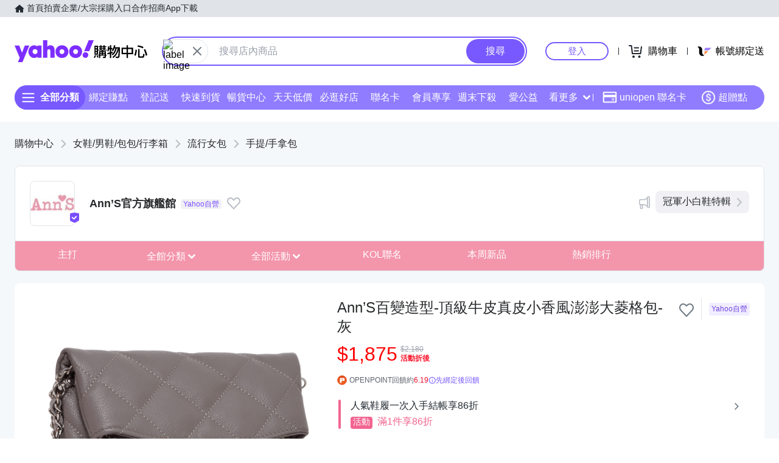

--- FILE ---
content_type: text/css; charset=utf-8
request_url: https://img.yec.tw/zq/sasfe/gqlProductItemPage.c02988165df366b0fa89.css
body_size: 107893
content:
html{background:#fff;color:#000}blockquote,body,code,dd,div,dl,dt,fieldset,form,h1,h2,h3,h4,h5,h6,input,legend,li,ol,p,pre,td,textarea,th,ul{margin:0;padding:0}fieldset,img{border:0}address,caption,cite,code,dfn,em,strong,th,var{font-style:normal;font-weight:400}ol,ul{list-style:none}caption,th{text-align:left}h1,h2,h3,h4,h5,h6{font-size:100%;font-weight:400}q:after,q:before{content:""}abbr,acronym{border:0;font-variant:normal}sup{vertical-align:text-top}sub{vertical-align:text-bottom}input,select,textarea{font-family:inherit;font-size:inherit;*font-size:100%;font-weight:inherit}legend{color:#000}#yui3-css-stamp.cssreset{display:none}

/*!
Pure v0.6.2
Copyright 2013 Yahoo!
Licensed under the BSD License.
https://github.com/yahoo/pure/blob/master/LICENSE.md
*/
/*!
normalize.css v^3.0 | MIT License | git.io/normalize
Copyright (c) Nicolas Gallagher and Jonathan Neal
*/
/*! normalize.css v3.0.3 | MIT License | github.com/necolas/normalize.css */html{font-family:sans-serif;-ms-text-size-adjust:100%;-webkit-text-size-adjust:100%}body{margin:0}article,aside,details,figcaption,figure,footer,header,hgroup,main,menu,nav,section,summary{display:block}audio,canvas,progress,video{display:inline-block;vertical-align:baseline}audio:not([controls]){display:none;height:0}[hidden],template{display:none}a{background-color:transparent}a:active,a:hover{outline:0}abbr[title]{border-bottom:1px dotted}b,strong{font-weight:700}dfn{font-style:italic}h1{font-size:2em;margin:.67em 0}mark{background:#ff0;color:#000}small{font-size:80%}sub,sup{font-size:75%;line-height:0;position:relative;vertical-align:baseline}sup{top:-.5em}sub{bottom:-.25em}img{border:0}svg:not(:root){overflow:hidden}figure{margin:1em 40px}hr{box-sizing:content-box;height:0}pre{overflow:auto}code,kbd,pre,samp{font-family:monospace,monospace;font-size:1em}button,input,optgroup,select,textarea{color:inherit;font:inherit;margin:0}button{overflow:visible}button,select{text-transform:none}button,html input[type=button],input[type=reset],input[type=submit]{-webkit-appearance:button;cursor:pointer}button[disabled],html input[disabled]{cursor:default}button::-moz-focus-inner,input::-moz-focus-inner{border:0;padding:0}input{line-height:normal}input[type=checkbox],input[type=radio]{box-sizing:border-box;padding:0}input[type=number]::-webkit-inner-spin-button,input[type=number]::-webkit-outer-spin-button{height:auto}input[type=search]{-webkit-appearance:textfield;box-sizing:content-box}input[type=search]::-webkit-search-cancel-button,input[type=search]::-webkit-search-decoration{-webkit-appearance:none}fieldset{border:1px solid silver;margin:0 2px;padding:.35em .625em .75em}legend{border:0;padding:0}textarea{overflow:auto}optgroup{font-weight:700}table{border-collapse:collapse;border-spacing:0}td,th{padding:0}.hidden,[hidden]{display:none!important}.pure-img{display:block;height:auto;max-width:100%}

/*!
Pure v0.6.2
Copyright 2013 Yahoo!
Licensed under the BSD License.
https://github.com/yahoo/pure/blob/master/LICENSE.md
*/.pure-g{-webkit-align-content:flex-start;display:-webkit-box;display:-webkit-flex;display:-ms-flexbox;display:flex;-webkit-flex-flow:row wrap;-ms-flex-flow:row wrap;flex-flow:row wrap;font-family:FreeSans,Arimo,Droid Sans,Helvetica,Arial,sans-serif;letter-spacing:-.31em;*letter-spacing:normal;text-rendering:optimizespeed;*word-spacing:-.43em;-ms-flex-line-pack:start;align-content:flex-start}@media (-ms-high-contrast:active),(-ms-high-contrast:none){table .pure-g{display:block}}.opera-only :-o-prefocus,.pure-g{word-spacing:-.43em}.pure-u{display:inline-block;*display:inline;zoom:1;letter-spacing:normal;text-rendering:auto;vertical-align:top;word-spacing:normal}.pure-g [class*=pure-u]{font-family:sans-serif}.pure-u-1,.pure-u-1-1,.pure-u-1-12,.pure-u-1-2,.pure-u-1-24,.pure-u-1-3,.pure-u-1-4,.pure-u-1-5,.pure-u-1-6,.pure-u-1-8,.pure-u-10-24,.pure-u-11-12,.pure-u-11-24,.pure-u-12-24,.pure-u-13-24,.pure-u-14-24,.pure-u-15-24,.pure-u-16-24,.pure-u-17-24,.pure-u-18-24,.pure-u-19-24,.pure-u-2-24,.pure-u-2-3,.pure-u-2-5,.pure-u-20-24,.pure-u-21-24,.pure-u-22-24,.pure-u-23-24,.pure-u-24-24,.pure-u-3-24,.pure-u-3-4,.pure-u-3-5,.pure-u-3-8,.pure-u-4-24,.pure-u-4-5,.pure-u-5-12,.pure-u-5-24,.pure-u-5-5,.pure-u-5-6,.pure-u-5-8,.pure-u-6-24,.pure-u-7-12,.pure-u-7-24,.pure-u-7-8,.pure-u-8-24,.pure-u-9-24{display:inline-block;*display:inline;zoom:1;letter-spacing:normal;text-rendering:auto;vertical-align:top;word-spacing:normal}.pure-u-1-24{width:4.1667%;*width:4.1357%}.pure-u-1-12,.pure-u-2-24{width:8.3333%;*width:8.3023%}.pure-u-1-8,.pure-u-3-24{width:12.5%;*width:12.469%}.pure-u-1-6,.pure-u-4-24{width:16.6667%;*width:16.6357%}.pure-u-1-5{width:20%;*width:19.969%}.pure-u-5-24{width:20.8333%;*width:20.8023%}.pure-u-1-4,.pure-u-6-24{width:25%;*width:24.969%}.pure-u-7-24{width:29.1667%;*width:29.1357%}.pure-u-1-3,.pure-u-8-24{width:33.3333%;*width:33.3023%}.pure-u-3-8,.pure-u-9-24{width:37.5%;*width:37.469%}.pure-u-2-5{width:40%;*width:39.969%}.pure-u-10-24,.pure-u-5-12{width:41.6667%;*width:41.6357%}.pure-u-11-24{width:45.8333%;*width:45.8023%}.pure-u-1-2,.pure-u-12-24{width:50%;*width:49.969%}.pure-u-13-24{width:54.1667%;*width:54.1357%}.pure-u-14-24,.pure-u-7-12{width:58.3333%;*width:58.3023%}.pure-u-3-5{width:60%;*width:59.969%}.pure-u-15-24,.pure-u-5-8{width:62.5%;*width:62.469%}.pure-u-16-24,.pure-u-2-3{width:66.6667%;*width:66.6357%}.pure-u-17-24{width:70.8333%;*width:70.8023%}.pure-u-18-24,.pure-u-3-4{width:75%;*width:74.969%}.pure-u-19-24{width:79.1667%;*width:79.1357%}.pure-u-4-5{width:80%;*width:79.969%}.pure-u-20-24,.pure-u-5-6{width:83.3333%;*width:83.3023%}.pure-u-21-24,.pure-u-7-8{width:87.5%;*width:87.469%}.pure-u-11-12,.pure-u-22-24{width:91.6667%;*width:91.6357%}.pure-u-23-24{width:95.8333%;*width:95.8023%}.pure-u-1,.pure-u-1-1,.pure-u-24-24,.pure-u-5-5{width:100%}.page{margin:12px auto}.pageFlex{display:flex;flex-direction:row}.main{flex:auto;width:100%}.aside{flex-shrink:0;width:192px}.aside iframe{margin-top:24px}.btmYsm{margin-left:16px}.gridList{display:block;overflow:hidden}.gridItem{display:inline-block;float:left}@supports (flex-wrap:wrap){.gridList{align-content:flex-start;display:flex;flex-direction:row;flex-wrap:wrap}.gridItem{flex-shrink:0}}@media screen and (max-width:767px){.page{background-color:#f5f8fa;margin:0;min-height:calc(100vh - 52px)}.aside{display:none}.main{margin:0}.main>iframe{display:none}.gridList{margin-left:6px;margin-right:6px;margin-top:6px}}@media screen and (width:768px){.pageFlex{padding:0 16px}}@media screen and (min-width:816px){.page{width:816px}}@media screen and (width:1024px){.page{width:1024px}.pageFlex{padding:0 16px}}@media screen and (min-width:1025px){.page{width:1024px}}@media screen and (min-width:1232px){.page{width:1232px}}.noscroll{overflow:hidden}.D\(ib\){display:inline-block}body{font-family:Helvetica Neue,Helvetica,Arial,Microsoft JhengHei,微軟正黑體,sans-serif;text-size-adjust:100%}.pjax:after{background:url(https://img.yec.tw/zq/sasfe/8e28dcac9ab46162f301.svg) no-repeat;background-size:64px;height:64px;left:50%;margin:-32px 0 0 -32px;top:50%;width:64px;z-index:1000}.pjax:after,.pjax:before{content:"";position:fixed}.pjax:before{animation:loading 1s;background:#fff;height:100%;left:0;opacity:.3;top:0;width:100%;z-index:999}@supports (text-autospace:normal){html{text-autospace:normal}}@keyframes loading{0%,25%{opacity:0}to{opacity:.3}}.mobileMask.pjax:after{background-position:50%;background-size:contain}a{text-decoration:none}@media only screen and (min-width:768px){.pagecomboItemPage{padding-top:0}}.UhSasGql__loading___2fUFl{background:#eee url(https://img.yec.tw/zq/sasfe/b85ab92527532085efce.svg) no-repeat 50%/64px 64px;min-height:80px;min-width:80px}.SasFloatingToolbar__wrapper___3La1F{margin:0 auto;max-width:1296px;min-width:976px;place-self:center;position:sticky;top:8px;width:100%;z-index:1}.SasFloatingToolbar__content___1tjLJ{position:absolute;right:-88px;width:72px}.SasFloatingToolbar__fixed___vxLEg .SasFloatingToolbar__content___1tjLJ{left:50%;margin-left:632px;position:fixed;top:200px;z-index:1}.SasFloatingToolbar__content___1tjLJ>:not(:first-child){margin-top:8px}.SasFloatingToolbar__content___1tjLJ img{display:block}.SasFloatingToolbar__content___1tjLJ a{position:relative}.SasFloatingToolbar__content___1tjLJ a:hover:before{background:rgba(0,0,0,.04);content:"";inset:0;pointer-events:none;position:absolute;z-index:1}.SasFloatingToolbar__center___2feJQ{align-items:center;display:flex;justify-content:center}.SasFloatingToolbar__recentView___ccJA6{background-color:#fff;border:1px solid #e0e4e9;border-radius:16px;overflow:hidden}.SasFloatingToolbar__recentViewTitle___HYWdw{background:#907cff url([data-uri]) 50% no-repeat;color:transparent;font-size:14px;height:40px;opacity:.8;overflow:hidden;text-indent:100%;white-space:nowrap}.SasFloatingToolbar__bestPriceTitle___1OIbd{background:#907cff;color:#fff;font-size:16px;height:52px;line-height:20px;padding:0 16px;text-align:center;text-indent:0;white-space:normal}.SasFloatingToolbar__recentViewWrapper___3XXB8{position:relative}.SasFloatingToolbar__recentViewItem___3oHUB{border-bottom:1px solid #e0e4e9;position:relative;width:70px}.SasFloatingToolbar__recentViewItem___3oHUB:first-child{border-top:1px solid #e0e4e9}.SasFloatingToolbar__recentViewItem___3oHUB div{color:#232a31;font-size:12px;font-weight:500;line-height:18px;text-align:center}.SasFloatingToolbar__recentViewMore___1W3rx{background-color:#f5f8fa;color:#101518;font-size:14px;font-weight:500;height:32px}.SasFloatingToolbar__campaign___PPvW8{border-radius:4px;display:block;height:72px;overflow:hidden;position:relative;width:72px}.SasFloatingToolbar__supplierCoupons___2xeRF{background-color:#fff;border:1px solid #c0821f;border-radius:16px;font-size:14px;overflow:hidden;position:relative;text-align:center}.SasFloatingToolbar__couponsCount___3yxpm{background-blend-mode:lighten;background-color:hsla(0,0%,100%,.7);background-image:url([data-uri]);background-repeat:no-repeat;background-size:contain;box-sizing:border-box;color:#c0821f;font-size:14px;font-weight:600;height:70px;line-height:18px;padding:8px 6px;text-align:center}.SasFloatingToolbar__discountInfo___2dDOk{background-color:#f9f2e9;color:#c0821f;font-size:12px;font-weight:500;height:18px;line-height:18px;text-align:center}.SasFloatingToolbar__couponImg___1ZM-U{display:block;height:72px;-o-object-fit:cover;object-fit:cover;width:72px}.SasFloatingToolbar__foryouLink___2pOsp{align-items:center;background:url(https://img.yec.tw/zq/sasfe/2eba16f9c7d254eebcd4.gif) 50%/contain no-repeat;border-radius:16px;color:#fff;display:flex;flex-flow:column nowrap;height:92px;justify-content:flex-end;overflow:hidden;width:72px}.SasFloatingToolbar__home___3-7ys{background:#7759ff;border-radius:16px;box-sizing:border-box;color:#fff;display:block;font-size:13px;height:92px;padding:8px 0 0;text-align:center;width:72px}.SasFloatingToolbar__home___3-7ys>div{align-items:center;background:#fff;border-radius:24px;display:flex;height:48px;justify-content:center;margin:0 auto 8px;width:48px}.SasBackToTop__backToTopDetector___2HKzp{height:100vh;position:absolute;right:0;top:0;width:1px;z-index:4000}.SasBackToTop__backToTopButton___13gKx{background-color:#b9bdc5;border-radius:8px;bottom:80px;cursor:pointer;opacity:.7;padding:4px;position:fixed;right:16px;transition:opacity .3s ease-out}.SasBackToTop__hide___1wMm-{cursor:none;opacity:0;pointer-events:none}@media screen and (min-width:768px){.SasBackToTop__backToTopButton___13gKx{bottom:48px;padding:8px;right:32px}}.OverlayBase__mod___2DCgx{background-color:rgba(0,0,0,.5);height:100%;left:0;position:fixed;top:0;width:100%;-webkit-tap-highlight-color:transparent}.Overlay__entered___1TrGK,.Overlay__exited___3k5CP{position:relative}.Overlay__entered___1TrGK{animation:Overlay__opacityIn___213Dj .3s ease-in-out both}.Overlay__exited___3k5CP{animation:Overlay__opacityOut___2rSoN .3s ease-in-out both}@keyframes Overlay__opacityIn___213Dj{0%{opacity:0}to{opacity:1}}@keyframes Overlay__opacityOut___2rSoN{0%{opacity:1}to{opacity:0}}.CloseButton__mod___WUnLk{background:none;border:0;cursor:pointer;padding:12px;position:absolute;right:0;top:0;z-index:999}.CloseButton__mod___WUnLk:focus{outline:0}.CloseButton__icon___XYzK6{vertical-align:bottom}.BottomPanel__entered___2ZJAQ,.BottomPanel__exited___chc-v{width:100%}.BottomPanel__entered___2ZJAQ{animation:BottomPanel__slideIn___1m1VA .3s both}.BottomPanel__exited___chc-v{animation:BottomPanel__slideOut___5vvUB .3s both}@keyframes BottomPanel__slideIn___1m1VA{0%{opacity:0;transform:translateY(100%)}to{opacity:1;transform:translateY(0)}}@keyframes BottomPanel__slideOut___5vvUB{0%{opacity:1;transform:translateY(0)}to{opacity:0;transform:translateY(100%)}}.BottomPanelRwd__title___391Xf{border-bottom:1px solid #f1f1f5;color:#979ba7;font-size:16px;line-height:1.5;margin:0;overflow:hidden;padding:12px 48px 12px 12px;text-overflow:ellipsis;white-space:nowrap}.BottomPanelRwd__overlay___P1gdf{align-items:center;display:flex;justify-content:center}.BottomPanelRwd__entered___NuTAS,.BottomPanelRwd__exited___2ESTj{background:#fff;overflow:hidden}.BottomPanelRwd__scroll___3ibHS{box-sizing:border-box;max-height:calc(100vh - 209px);overflow:hidden;overflow-y:auto;scroll-behavior:smooth}@media only screen and (min-width:768px){.BottomPanelRwd__entered___NuTAS,.BottomPanelRwd__exited___2ESTj{border-radius:8px;box-shadow:2px 2px 3px rgba(0,0,0,.5);max-height:calc(100vh - 160px);max-width:600px;min-width:300px}}@media only screen and (max-width:767px){.BottomPanelRwd__overlay___P1gdf{align-items:end}.BottomPanelRwd__overlay___P1gdf>div{width:100%}.BottomPanelRwd__entered___NuTAS,.BottomPanelRwd__exited___2ESTj{border-radius:8px 8px 0 0;bottom:0;box-shadow:0 -2px 3px rgba(0,0,0,.5);max-height:100%;position:absolute}}.ProductPromisePanel__promiseContent___2eQtP>:last-child{border:0}.ProductPromisePanel__promise___1Ka0U{border-bottom:1px solid #f1f1f5;padding:0 12px 12px}.ProductPromisePanel__promise___1Ka0U h2{color:#7a4dff;line-height:18px;padding:12px 0;position:relative}.ProductPromisePanel__promise___1Ka0U p{color:#26282a;font-size:14px}.ProductPromisePanel__store___2BjhE h2{color:#ff4d52}.ProductPromisePanel__rightIcon___2RLFY{padding:12px 0;position:absolute;right:0;top:0}.Image__mod___3tJMW{background-size:cover!important;box-sizing:content-box}.SasFlagshipCategoryMenu__mod___LnvUD{background:#fff}.SasFlagshipCategoryMenu__mod___LnvUD>li{border-bottom:1px solid #e0e4e9;position:relative}.SasFlagshipCategoryMenu__mod___LnvUD>li>a{font-weight:600;padding:12px 16px}.SasFlagshipCategoryMenu__mod___LnvUD a{color:#26282a;display:block;padding:10px 32px}.SasFlagshipCategoryMenu__mod___LnvUD button{background-size:100%;background:url([data-uri]) no-repeat 50% 50%;border:0;height:40px;position:absolute;right:0;top:0;width:40px}.SasFlagshipCategoryMenu__mod___LnvUD button.SasFlagshipCategoryMenu__open___363CM{background:url([data-uri]) no-repeat 50% 50%}.SasFlagshipCategoryDropdown__menu___c4cVf{min-width:200px;padding:8px 0}.SasFlagshipCategoryDropdown__menuItem___3Qm40{display:block;position:relative}.SasFlagshipCategoryDropdown__menuItem___3Qm40:hover{background:#f1f1f5}.SasFlagshipCategoryDropdown__menuItem___3Qm40>a{display:block;padding:12px 24px;position:relative}.SasFlagshipCategoryDropdown__menuItem___3Qm40 a{color:#26282a;text-decoration:none}.SasFlagshipCategoryDropdown__menuItem___3Qm40:after{border-color:transparent transparent transparent #b9bdc5;border-style:solid;border-width:4px 0 4px 5px;content:"";height:0;position:absolute;right:12px;top:16px;width:0}.SasFlagshipCategoryDropdown__submenu___qgmsP{background:#fff;border:1px solid #e0e4e9;border-radius:8px;box-shadow:1px 1px 1px 0 rgba(0,0,0,.15);left:100%;min-width:200px;padding:8px 0;position:absolute;top:-9px}.SasFlagshipCategoryDropdown__submenuItem___3uQxA{display:block}.SasFlagshipCategoryDropdown__submenuItem___3uQxA>a{display:block;padding:12px 24px}.SasFlagshipCategoryDropdown__submenuItem___3uQxA:hover{background:#f1f1f5}.MobileHorizontalScrollView__wrapper___3G03V{overflow-y:hidden}.MobileHorizontalScrollView__container___1OeYG{overflow-y:hidden;-webkit-overflow-scrolling:touch;-ms-overflow-style:-ms-autohiding-scrollbar}.MobileHorizontalScrollView__container___1OeYG::-webkit-scrollbar{display:none}.TipBox__mod___2ZPQ6{background:#fff;border:1px solid #e0e4e9;border-radius:8px;color:#26282a;padding:12px;position:relative}.TipBox__arrow___3f8JL{background:inherit;border:1px solid #e0e4e9;border-bottom-color:transparent!important;border-right-color:transparent!important;box-sizing:content-box;-webkit-clip-path:polygon(0 0,100% 0,0 100%);clip-path:polygon(0 0,100% 0,0 100%);position:absolute}.TipBox__top___1lXYY{left:50%;top:0;transform:translate(-50%,-50%) rotate(45deg)}.TipBox__bottom___1We4v{left:50%;top:100%;transform:translate(-50%,-50%) rotate(225deg)}.TipBox__right___37XXq{left:100%;top:50%;transform:translate(-50%,-50%) rotate(135deg)}.TipBox__left___3vrz-{left:0;top:50%;transform:translate(-50%,-50%) rotate(315deg)}.DropMenu__entered___1ULIC,.DropMenu__exited___1XNxW{background:hsla(0,0%,100%,.01)}.DropMenu__entered___1ULIC{animation:DropMenu__fadeIn___2z-rN .2s ease-in-out}.DropMenu__exited___1XNxW{animation:DropMenu__fadeOut___Pq70g .2s ease-in-out;opacity:0;transform:scale(.9)}@keyframes DropMenu__fadeIn___2z-rN{0%{opacity:0;transform:scale(.9)}to{opacity:1;transform:scale(1)}}@keyframes DropMenu__fadeOut___Pq70g{0%{opacity:1;transform:scale(1)}to{opacity:0;transform:scale(.9)}}.AlignPosition__mod___2VclG{position:absolute}.AlignPosition__fleft___9Rh3N{transform:translateY(-50%)}.AlignPosition__fleftbottom___1KgqU{transform:translateY(-100%)}.AlignPosition__ftop___2ACyc{transform:translateX(-50%)}.AlignPosition__fcenter___bEARP{transform:translate(-50%,-50%)}.AlignPosition__fbottom___1CXp6{transform:translate(-50%,-100%)}.AlignPosition__fright___1gC_S{transform:translate(-100%,-50%)}.AlignPosition__frighttop___29vd7{transform:translateX(-100%)}.AlignPosition__frightbottom___3sefl{transform:translate(-100%,-100%)}.AlignPosition__tlefttop___1qi_H{left:0;top:0}.AlignPosition__tleft___1uujF{left:0;top:50%}.AlignPosition__tleftbottom___2KDpy{left:0;top:100%}.AlignPosition__ttop___pgtBu{left:50%;top:0}.AlignPosition__tcenter___1prRZ{left:50%;top:50%}.AlignPosition__tbottom___Yq0ea{left:50%;top:100%}.AlignPosition__trighttop___2Dq6q{left:100%;top:0}.AlignPosition__tright___2wZRC{left:100%;top:50%}.AlignPosition__trightbottom___2juIC{left:100%;top:100%}.HoverMenu__drop___jn6B9{padding:10px 0 0;z-index:3000}.HoverMenu__drop___jn6B9>div{box-shadow:0 2px 6px 0 rgba(0,0,0,.3);padding:0}.HoverMenu__drop___jn6B9>div>div{max-height:70vh;overflow-y:auto}.HoverMenu__menu___3SYyf{min-width:240px}.FlagshipMenu__mod___3cIkj{border:1px solid #e0e4e9;border-top:0;display:flex;font-size:16px}.FlagshipMenu__mod___3cIkj>li{cursor:pointer;display:block;flex:1;position:relative}.FlagshipMenu__mod___3cIkj>li>a,.FlagshipMenu__mod___3cIkj>li>b{display:block;font-weight:400;padding:12px;text-align:center;white-space:nowrap}.FlagshipMenu__mod___3cIkj>li>a:before,.FlagshipMenu__mod___3cIkj>li>b:before{content:"";height:100%;left:0;position:absolute;top:0;width:100%;z-index:1}.FlagshipMenu__mod___3cIkj>li>a{box-sizing:border-box;overflow:hidden;text-overflow:ellipsis;width:100%}.FlagshipMenu__mod___3cIkj>li>b{margin:12px;padding:0}.FlagshipMenu__mod___3cIkj>li>b i{display:inline-block;font-size:14px;font-style:normal;line-height:16px;padding:4px 4px 2px;position:relative;text-align:left;top:7px;z-index:2}.FlagshipMenu__mod___3cIkj>li svg{display:block;height:12px;position:relative;top:-4px;width:12px}.FlagshipMenu__pc___2vF20.FlagshipMenu__mod___3cIkj>li{max-width:14%}.FlagshipMenu__pc___2vF20.FlagshipMenu__mod___3cIkj>li:nth-child(2){border-radius:0 0 0 8px;overflow:hidden;width:10%}.FlagshipMenu__pc___2vF20.FlagshipMenu__mod___3cIkj>li:hover a:before,.FlagshipMenu__pc___2vF20.FlagshipMenu__mod___3cIkj>li:hover b:before{background:hsla(0,0%,50%,.2)}.FlagshipMenu__mobile___TWXtQ{border-bottom:1px solid #e0e4e9;height:47px;position:relative}.FlagshipMenu__mobile___TWXtQ:after{border-right:20px solid #fff;content:"";height:100%;position:absolute;right:0;top:0;width:28px;z-index:10}.FlagshipMenu__mobile___TWXtQ>div>div>ul{border:0}.FlagshipMenu__mobile___TWXtQ>div>div>ul>li:last-child{padding:0 30px 0 0}.FlagshipMenu__float___3mIYz>div:nth-child(3){left:0;position:fixed;top:0;width:100%;z-index:100}.FlagshipMenu__float___3mIYz:after{height:38px;position:fixed;z-index:110}.FlagshipMenu__float___3mIYz .FlagshipMenu__mmenu___3IKdl{max-height:calc(100vh - 47px);overflow-y:auto;padding-top:47px;position:fixed;top:0}.FlagshipMenu__open___1163o{z-index:500}.FlagshipMenu__open___1163o>i{background:rgba(0,0,0,.5);content:"";display:block;height:110vh;left:0;position:absolute;top:50px;width:100%}.FlagshipMenu__open___1163o.FlagshipMenu__float___3mIYz>i{position:fixed}.FlagshipMenu__mmenu___3IKdl{background:#fff;position:absolute;width:100%}.FlagshipMenu__mmenu___3IKdl>ul>li>a{display:inline-block}.FlagshipMenu__act___XM399{border-radius:6px;overflow:hidden;padding:8px 0;width:100%}.FlagshipMenu__act___XM399 li{padding:8px 24px}.FlagshipMenu__act___XM399 li:hover{background:#f1f1f5}.FlagshipMenu__act___XM399 a{color:#26282a}.FlagshipMenu__mact___3kEqP li{border-bottom:1px solid #e0e4e9}.FlagshipMenu__mact___3kEqP a{color:#26282a;display:block;font-weight:600;padding:8px 24px}@media only screen and (min-width:768px){.FlagshipMenu__mod___3cIkj{border-radius:0 0 8px 8px}}.FavButtonBase__toggleFav___mJ8PZ{display:inline-block}.FavButtonBase__toggleFav___mJ8PZ:hover{will-change:transform}.FavButtonBase__pop___1kf9v{animation-duration:.3s;animation-iteration-count:1;animation-name:FavButtonBase__animPop___3pwat;animation-timing-function:linear}.FavButtonBase__favButton___3q9T4{background:none;border:0;color:inherit;font:inherit;line-height:normal;outline:none;overflow:visible;padding:0;-webkit-user-select:none;-moz-user-select:none;user-select:none}@keyframes FavButtonBase__animPop___3pwat{50%{transform:scale(1.2)}}.EcGqlQuery__hidden___2mZ8-{display:none}.EcGqlQuery__loading___13_4_{background:#eee url(https://img.yec.tw/zq/sasfe/78321a2d47424c65e0ed.svg) no-repeat 50%/64px 64px;min-height:80px;min-width:80px}.ToastBase__mod___3Fw4G{background:#fff;display:flex;height:40px;margin:auto;opacity:0;position:absolute;transition:transform .2s ease-out,opacity .2s ease-in-out;width:300px}.ToastBase__active___1oqdD{opacity:1}.BottomToastItem__mod___20Fsy{align-items:center;background:#fff;border-radius:8px;bottom:0;box-shadow:0 4px 16px 0 rgba(0,0,0,.2),0 0 2px 0 rgba(0,0,0,.05);color:#232a31;display:flex;left:0;opacity:0;position:absolute;right:0;transform:translateY(100%);transition:transform .4s,opacity .4s;transition-timing-function:cubic-bezier(.4,0,.2,1)}.BottomToastItem__active___1cyK3{opacity:1;transform:translateY(0)}.BottomToastItem__iconWrapper___3mPp6{align-items:center;border-radius:8px 0 0 8px;display:flex;flex:0 0 auto;justify-content:center;margin-right:12px;min-height:56px;width:56px}.BottomToastContainer__mod___3CAJb{bottom:12px;left:0;position:fixed;width:100%}.BottomToastContainer__mod___3CAJb>div{margin:auto;max-width:700px;position:relative}@media screen and (max-width:767px){.BottomToastContainer__mod___3CAJb>div{margin:0 12px}}.FlagshipHeader__mod___2dr7k{background:#fff}.FlagshipHeader__info___2kiRA{zoom:1;border-bottom:1px solid #e0e4e9}.FlagshipHeader__info___2kiRA:after{clear:both;content:"";display:block}.FlagshipHeader__info___2kiRA h1{flex:1 1 auto;font-size:18px;font-weight:900}.FlagshipHeader__info___2kiRA h1:after{background:#f1f1f5;border-radius:4px;color:#7a4dff;content:"Yahoo自營";display:block;font-size:12px;font-weight:400;margin:8px 0;padding:1px 4px;vertical-align:middle;white-space:nowrap;width:60px}.FlagshipHeader__info___2kiRA>button{float:right;margin:44px 12px 0 0}.FlagshipHeader__info___2kiRA>a:first-child{align-items:center;color:#26282a;display:flex;float:left;max-width:calc(100% - 72px)}.FlagshipHeader__info___2kiRA>ul{display:none;float:right;font-size:14px;margin:24px 24px 16px 8px}.FlagshipHeader__info___2kiRA>ul li{cursor:pointer}.FlagshipHeader__info___2kiRA>ul li:not(:first-child):before{content:"·";display:inline-block;text-align:center;width:14px}.FlagshipHeader__info___2kiRA>ul a,.FlagshipHeader__info___2kiRA>ul li{color:#7a4dff;display:inline-block;white-space:nowrap}.FlagshipHeader__btn___1xR3M{background:url([data-uri]);background-size:cover;border:0;height:24px;outline:none;padding:0;position:relative;-webkit-user-select:none;-moz-user-select:none;user-select:none;width:24px;z-index:510}.FlagshipHeader__mmenu___3euut{background:#fff;border:1px solid #e0e4e9;border-radius:6px;box-shadow:0 2px 6px 0 rgba(0,0,0,.3);position:absolute;right:-5px;text-align:left;top:34px;width:92px;z-index:10}.FlagshipHeader__mmenu___3euut:before{background:#fff;border:1px solid #e0e4e9;border-bottom:0;border-right:0;content:"";height:14px;position:absolute;right:0;transform:translate(-50%,-50%) rotate(45deg);width:14px;z-index:-1}.FlagshipHeader__mmenu___3euut li{padding:12px}.FlagshipHeader__mmenu___3euut a,.FlagshipHeader__mmenu___3euut li{color:#7a4dff;display:block}.FlagshipHeader__ann___37iVx{border-top:1px solid #e0e4e9;clear:both;color:#26282a;display:block;padding:12px;position:relative}.FlagshipHeader__ann___37iVx:before{background:url([data-uri]);background-size:cover;content:"";display:inline-block;height:24px;margin:0 8px 0 0;vertical-align:middle;width:24px}a.FlagshipHeader__ann___37iVx{padding:12px 32px 12px 12px}a.FlagshipHeader__ann___37iVx:after{background:url([data-uri]) no-repeat 50%;background-size:cover;content:"";display:block;height:14px;position:absolute;right:12px;top:16px;width:8px}a.FlagshipHeader__ann___37iVx:hover{background:#e0e0e0}.FlagshipHeader__img___2Bcjs{border:1px solid #e0e4e9;border-radius:8px;height:72px;margin:20px 12px;width:72px}.FlagshipHeader__img___2Bcjs:after{background-size:cover;background:url([data-uri]);content:" ";display:block;height:19px;left:64px;position:relative;top:50px;width:17px}@media only screen and (min-width:768px){.FlagshipHeader__mod___2dr7k{border-radius:8px}.FlagshipHeader__info___2kiRA{border:1px solid #e0e4e9;border-radius:8px 8px 0 0}.FlagshipHeader__info___2kiRA h1:after{display:inline;margin:8px}.FlagshipHeader__info___2kiRA>ul{display:block}.FlagshipHeader__info___2kiRA>button{float:left;line-height:61px;margin:12px 0}.FlagshipHeader__info___2kiRA .FlagshipHeader__btn___1xR3M{display:none}.FlagshipHeader__hideMenu___fahhP .FlagshipHeader__info___2kiRA{border-radius:8px}.FlagshipHeader__img___2Bcjs{margin:24px}}@media only screen and (min-width:1024px){.FlagshipHeader__ann___37iVx{background:#f1f1f5;border:0;border-radius:8px;clear:right;float:right;margin:0 24px 0 30px;white-space:nowrap}.FlagshipHeader__ann___37iVx:before{display:block;left:-30px;position:absolute}a.FlagshipHeader__ann___37iVx{padding:8px 30px 8px 12px}a.FlagshipHeader__ann___37iVx:after{top:12px}}.FlagshipHeader__pledge___XNBSI li{border-bottom:1px solid #e0e4e9}.FlagshipHeader__pledge___XNBSI a{display:block;position:relative}.FlagshipHeader__pledge___XNBSI a:after{background:url([data-uri]) no-repeat 50%;background-size:cover;content:"";display:block;height:10px;position:absolute;right:16px;top:16px;width:8px}.FlagshipHeader__pledge___XNBSI h4{color:#7a4dff;font-size:16px;padding:12px 12px 8px}.FlagshipHeader__pledge___XNBSI h4:before{background-size:cover;background:url([data-uri]) no-repeat 50%;content:"";display:inline-block;height:24px;margin:0 6px 0 0;vertical-align:middle;width:20px}.FlagshipHeader__pledge___XNBSI p{color:#000;font-size:14px;padding:0 12px 12px}.SellerPcMenu__mod___2rflZ{background:#7a4dff;border-radius:0 0 8px 8px;font-size:16px;height:42px}.SellerPcMenu__mod___2rflZ li{display:inline-block;text-align:center;white-space:nowrap;width:12.5%}.SellerPcMenu__mod___2rflZ a,.SellerPcMenu__mod___2rflZ span{color:#fff;display:block;padding:10px}.SellerPcMenu__mod___2rflZ a:hover,.SellerPcMenu__mod___2rflZ a:link,.SellerPcMenu__mod___2rflZ a:visited{color:#fff}.SellerPcMenu__mod___2rflZ li:hover{background:rgba(0,0,0,.12)}@media screen and (max-width:768px){.SellerPcMenu__mod___2rflZ{border-radius:0}.SellerPcMenu__mod___2rflZ li{width:33.3%}}.SellerInfoContent__paddingDescription___2swQ4{box-sizing:border-box;padding:12px}.SellerInfoContent__sellerInfoContent___1w1fp h4{color:#979ba7;font-size:14px;font-weight:400;height:20px;padding:8px 0}.SellerInfoContent__sellerInfoContent___1w1fp ul{list-style:disc}.SellerInfoContent__sellerInfoContent___1w1fp ol{list-style:decimal}.SellerInfoContent__sellerInfoContent___1w1fp li{margin-left:30px}.SellerInfoContent__sellerInfoContent___1w1fp img{display:block;margin:0 auto;max-width:100%}.SellerInfoContent__sellerInfoContent___1w1fp a,.SellerInfoContent__sellerInfoContent___1w1fp a:hover,.SellerInfoContent__sellerInfoContent___1w1fp a:link,.SellerInfoContent__sellerInfoContent___1w1fp a:visited{color:#7a4dff;text-decoration:underline}.SellerInfoContent__sellerInfoContent___1w1fp .SellerInfoContent__expandableItem___W3Kwr{border-bottom:1px solid #f1f1f5}.SellerInfoContent__sellerInfoContent___1w1fp .SellerInfoContent__expandableItem___W3Kwr.SellerInfoContent__expand____OuiM .SellerInfoContent__expandableHeader___37Uax .SellerInfoContent__expandIcon___2HoE8{transform:rotate(-180deg)}.SellerInfoContent__sellerInfoContent___1w1fp .SellerInfoContent__expandableItem___W3Kwr.SellerInfoContent__expand____OuiM .SellerInfoContent__expandableContent___1138j{height:auto;padding:0 12px 12px}.SellerInfoContent__sellerInfoContent___1w1fp .SellerInfoContent__withdrawAlert___2T-RN{color:red;font-weight:900}.SellerInfoContent__sellerInfoContent___1w1fp .SellerInfoContent__expandableHeader___37Uax{color:#26282a;cursor:pointer;font-size:16px;height:22px;line-height:22px;padding:12px}.SellerInfoContent__sellerInfoContent___1w1fp .SellerInfoContent__expandableHeader___37Uax .SellerInfoContent__expandIcon___2HoE8{float:right;transition:transform .3s linear}.SellerInfoContent__sellerInfoContent___1w1fp .SellerInfoContent__expandableContent___1138j{color:#26282a;font-size:14px;height:0;overflow:hidden;padding:0}.SellerInfoContent__loadingMask___3nJ8_{align-items:center;display:flex;justify-content:center;transition:opacity .3s ease-out}.SellerInfoContent__loadingMaskActive___1Jh2A{opacity:1}.SellerInfoContent__loading___1StE0{height:64px;margin:80px auto;width:64px}.SellerInfoContent__loadingStore___2hyzc{background:url(https://img.yec.tw/zq/sasfe/7115590ada52de6610c5.svg) no-repeat 50%/contain}.SellerInfoContent__loadingShp___3_x-N{background:url(https://img.yec.tw/zq/sasfe/b85ab92527532085efce.svg) no-repeat 50%/contain}.CenterPanel__entered___chYp8,.CenterPanel__exited___13f5x{background:#fff;border-radius:8px;box-shadow:2px 2px 3px rgba(0,0,0,.5);max-height:calc(100vh - 160px);max-width:600px;min-width:300px}.CenterPanel__overlay___2bfnE{align-items:center;display:flex;justify-content:center}.CenterPanel__entered___chYp8{animation:CenterPanel__slideIn___1QJT0 .3s ease-in-out}.CenterPanel__exited___13f5x{animation:CenterPanel__slideOut___3-jr7 .3s ease-in-out;transform:translate(-50%,100%)}@media only screen and (max-width:600px){.CenterPanel__entered___chYp8,.CenterPanel__exited___13f5x{max-height:calc(100vh - 20px);max-width:calc(100vw - 20px)}}@keyframes CenterPanel__slideIn___1QJT0{0%{opacity:0;transform:translateY(100%)}to{opacity:1;transform:translateY(0)}}@keyframes CenterPanel__slideOut___3-jr7{0%{opacity:1;transform:translateY(0)}to{opacity:0;transform:translateY(100%)}}.SellerSubscribe__banner___3qn5L{background:linear-gradient(273deg,#f26591,#a464f3 50%,#7a4dff);height:207px;max-height:30vh;position:relative}.SellerSubscribe__banner___3qn5L:before{background:url([data-uri]);content:" ";height:100%;left:0;position:absolute;width:100%}.SellerSubscribe__banner___3qn5L:after{background:url([data-uri]) no-repeat;content:" ";height:89px;left:50%;position:absolute;top:50%;transform:translate(-50%,-50%);width:128px}.SellerSubscribe__panel___1BaRZ{border-radius:8px;font-size:14px;overflow:hidden;text-align:center;width:312px}.SellerSubscribe__panel___1BaRZ h3{font-size:20px;font-weight:600;margin:24px 0 10px}.SellerSubscribe__panel___1BaRZ p{margin:auto;white-space:normal;width:200px}.SellerSubscribe__unsub___1va9N{background:#7a4dff;border:0;border-radius:8px;color:#fff;cursor:pointer;display:block;margin:20px auto 0;padding:14px;width:calc(100% - 40px)}.SellerSubscribe__abort___3s7Ya{background:#fff;border:0;color:#7a4dff;cursor:pointer;padding:14px 0 30px;position:relative;width:100%}.SellerInfo__mod___1rMpN{background:#fff;border:1px solid #e0e4e9;border-radius:8px 8px 0 0;margin-top:24px;padding:24px;position:relative}.SellerInfo__mod___1rMpN .SellerInfo__mainInfo___3AYad{box-sizing:border-box;display:flex;float:left;position:relative}.SellerInfo__mod___1rMpN .SellerInfo__storeLogo___2SnlD{border-radius:8px;float:left;height:72px;margin-right:12px;position:relative;width:72px}.SellerInfo__mod___1rMpN .SellerInfo__officialTag___RlVct:after{background:url([data-uri]);background-repeat:no-repeat;bottom:2px;content:"";display:block;height:24px;position:absolute;right:-12px;width:24px}.SellerInfo__mod___1rMpN .SellerInfo__storeHeadWrapper___x6qoG{display:flex;flex-direction:column;justify-content:center}.SellerInfo__mod___1rMpN .SellerInfo__storeHeadWrapper___x6qoG .SellerInfo__storeTitleWrapper___1XY4d{align-items:center;display:flex}.SellerInfo__mod___1rMpN .SellerInfo__storeHeadWrapper___x6qoG .SellerInfo__storeTitleWrapper___1XY4d .SellerInfo__storeName___zCTw8{display:-webkit-box;max-height:50px;overflow:hidden;text-overflow:ellipsis;white-space:normal;-webkit-box-orient:vertical;-webkit-line-clamp:2;color:#26282a;font-size:18px;font-weight:600;max-width:calc(100vw - 170px)}.SellerInfo__mod___1rMpN .SellerInfo__storeHeadWrapper___x6qoG .SellerInfo__storeTitleWrapper___1XY4d .SellerInfo__yahooBestStore___3XdnD{background:url([data-uri]);background-size:62px 15px;display:block;flex-shrink:0;height:15px;margin-left:7px;width:62px}.SellerInfo__mod___1rMpN .SellerInfo__storeHeadWrapper___x6qoG .SellerInfo__storeEvaluationWrapper___1cAcE{align-items:center;display:flex;font-size:14px;margin-top:4px}.SellerInfo__mod___1rMpN .SellerInfo__storeHeadWrapper___x6qoG .SellerInfo__storeEvaluationWrapper___1cAcE span{color:#979ba7;margin-right:7px}.SellerInfo__mod___1rMpN .SellerInfo__storeHeadWrapper___x6qoG .SellerInfo__storeEvaluationWrapper___1cAcE i{color:#26282a;font-style:normal}.SellerInfo__mod___1rMpN .SellerInfo__storeDetailMenu___3sR_Q{font-size:14px;padding-right:10px;position:absolute;right:16px;top:24px}.SellerInfo__mod___1rMpN .SellerInfo__storeDetailMenu___3sR_Q .SellerInfo__menuOpen___LN4XV{display:block!important}.SellerInfo__mod___1rMpN .SellerInfo__storeDetailMenu___3sR_Q ul{display:flex}.SellerInfo__mod___1rMpN .SellerInfo__storeDetailMenu___3sR_Q li{cursor:pointer}.SellerInfo__mod___1rMpN .SellerInfo__storeDetailMenu___3sR_Q li+li:before{color:#7a4dff;content:"・";cursor:auto;display:inline}.SellerInfo__mod___1rMpN .SellerInfo__storeDetailMenu___3sR_Q .SellerInfo__menuIcon___1Hk9Q{display:none}.SellerInfo__mod___1rMpN .SellerInfo__storeDetailMenu___3sR_Q a{color:#7a4dff;text-decoration:none}.SellerInfo__mod___1rMpN .SellerInfo__storeDetailMenu___3sR_Q button{-webkit-appearance:none;background:#fff;border:none;color:#7a4dff;padding:0}.SellerInfo__mod___1rMpN .SellerInfo__announcement___3tsAL{align-items:center;background:#fff;color:#26282a;display:flex;float:right;font-size:14px;padding:32px 0 0}.SellerInfo__mod___1rMpN .SellerInfo__announcement___3tsAL i{background:url([data-uri]);display:block;height:24px;min-width:24px;overflow:hidden;text-indent:100%;white-space:nowrap;width:24px}.SellerInfo__mod___1rMpN .SellerInfo__announcement___3tsAL div{background:#f1f1f5;border-radius:8px;height:20px;margin-left:8px;max-width:319px;overflow:hidden;padding:8px 12px;text-overflow:ellipsis;white-space:nowrap}.SellerInfo__mod___1rMpN:after{clear:both;content:"";display:block}.SellerInfo__fav___1ZU3n{position:absolute;right:-24px;top:22px}.SellerInfo__storeLabel___2IqCd{background:rgba(122,0,167,.04);border-radius:4px;color:#7a4dff;font-size:12px;height:18px;margin:0 4px;text-align:center;width:32px}.SellerInfo__storeEvaluationWrapper___1cAcE .SellerInfo__storeLabel___2IqCd{display:none;margin:0}@media screen and (max-width:1023px){.SellerInfo__fav___1ZU3n{right:70px;top:44px}.SellerInfo__mod___1rMpN{border-radius:0;padding:24px 24px 0}.SellerInfo__mod___1rMpN .SellerInfo__mainInfo___3AYad{border:none;margin-bottom:24px;position:static;width:auto}.SellerInfo__mod___1rMpN .SellerInfo__announcement___3tsAL{padding:12px 0 0;width:100%}.SellerInfo__mod___1rMpN .SellerInfo__announcement___3tsAL div{background:#fff;margin-left:12px;max-width:none;padding:0}.SellerInfo__mod___1rMpN .SellerInfo__announcement___3tsAL:before{border-top:1px solid #e0e4e9;content:"";left:0;margin-top:-24px;position:absolute;width:100%}.SellerInfo__mod___1rMpN .SellerInfo__storeDetailMenu___3sR_Q{box-sizing:border-box;cursor:pointer;padding:10px;position:absolute;right:16px;top:32px}.SellerInfo__mod___1rMpN .SellerInfo__storeDetailMenu___3sR_Q li+li:before{display:none}.SellerInfo__mod___1rMpN .SellerInfo__storeDetailMenu___3sR_Q .SellerInfo__menuIcon___1Hk9Q{display:inline}.SellerInfo__mod___1rMpN .SellerInfo__storeDetailMenu___3sR_Q ul{background:#fff;border-radius:5px;box-shadow:0 0 15px 1px rgba(0,0,0,.2);display:none;left:-55px;padding:6px 16px;position:absolute;top:45px;z-index:1}.SellerInfo__mod___1rMpN .SellerInfo__storeDetailMenu___3sR_Q ul:after{border:7px solid transparent;border-bottom-color:#fff;bottom:100%;content:" ";filter:drop-shadow(0 -3px 2px rgba(0,0,0,.1));height:0;margin-left:-7px;position:absolute;right:9px;width:0}.SellerInfo__mod___1rMpN .SellerInfo__storeDetailMenu___3sR_Q li{display:block;margin:13px 0;white-space:nowrap}.SellerInfo__mod___1rMpN .SellerInfo__storeDetailMenu___3sR_Q li>button{background:none;border:0;color:#7a4dff;display:block;padding:0;text-align:left;width:100%}}@media screen and (max-width:767px){.SellerInfo__fav___1ZU3n{right:48px;top:32px}.SellerInfo__mod___1rMpN{border-radius:0;margin-top:0;padding:12px 12px 0}.SellerInfo__mod___1rMpN .SellerInfo__mainInfo___3AYad{margin-bottom:12px}.SellerInfo__mod___1rMpN .SellerInfo__storeTitleWrapper___1XY4d .SellerInfo__storeLabel___2IqCd{display:none}.SellerInfo__mod___1rMpN .SellerInfo__storeEvaluationWrapper___1cAcE .SellerInfo__storeLabel___2IqCd{display:inline}.SellerInfo__mod___1rMpN .SellerInfo__storeDetailMenu___3sR_Q{display:inline-block;padding:10px;right:8px;top:22px;width:auto}}.SellerHeader__panelScroll___2g0T2{max-height:calc(100vh - 220px);overflow-y:auto;white-space:pre-wrap}.L2Panel__L2Panel___14Qr1{background:#fff;border:4px solid #907cff;border-radius:0 16px 16px;box-shadow:4px 4px 4px 0 rgba(0,0,0,.1);display:flex;left:112px;max-width:calc(100vw - 160px);min-height:624px;overflow:hidden;position:absolute;top:40px;width:810px;z-index:50}.L2Panel__L2List___ADwQC{background:#f1eeff;box-sizing:border-box;flex:0 0 auto;overflow:auto;padding:8px 0}.L2Panel__L2Item___2MGGS{border-radius:13px 0 0 13px;box-sizing:border-box;color:initial;display:block;font-size:16px;height:28px;line-height:28px;margin-bottom:8px;margin-left:4px;overflow:hidden;padding-left:8px;position:relative;width:166px}.L2Panel__L2Item___2MGGS a{color:inherit}.L2Panel__L2ItemActive___3YXDj,.L2Panel__L2Item___2MGGS:hover{background:#fff}.L2Panel__icon___3ZMsC{height:100%;position:absolute;right:4px;top:0;z-index:1}.L2Panel__L3Content___2wfCG{flex:0 0 auto}.L2Panel__leftContent___2UAhO{box-sizing:border-box;max-width:calc(100vw - 334px);min-width:398px;padding:20px 24px 24px;width:636px}.L2Panel__titleWrapper___3YONh{margin-bottom:16px;position:relative}.L2Panel__contentTitle___393Gg{color:initial;display:block;font-size:18px;font-weight:500;padding-left:10px;position:relative}.L2Panel__contentTitle___393Gg:before{background:#000;border-radius:2px;content:"";display:block;height:18px;left:0;position:absolute;top:3px;width:3px}.L2Panel__contentTitleLink___2YKlF:hover{opacity:.5}.L2Panel__more___1bWXQ{color:#5b636a;font-size:14px;position:absolute;right:0;top:2px}.L2Panel__L3List___3K1T3{color:#26282a;font-size:16px;line-height:2.71;margin-bottom:60px}.L2Panel__L3Item___3bF7c{display:inline-block;position:relative}.L2Panel__L3Item___3bF7c a{color:#000;margin-right:24px}.L2Panel__L3Item___3bF7c a:hover{opacity:.5}.L2Panel__L3Item___3bF7c:not(:last-child):before{background:#b9bdc5;content:"";display:inline-block;height:14px;position:absolute;right:12px;top:14px;width:1px}.L2Panel__logoItem___1iI_H{border:1px solid #f0f3f5;border-radius:8px;box-sizing:border-box;display:inline-block;height:56px;margin:0 24px 24px 0;overflow:hidden;position:relative;vertical-align:top;width:56px}.L2Panel__logoItem___1iI_H a{display:block;height:100%}.L2Panel__logoItem___1iI_H a:hover:after{background:rgba(0,0,0,.12);bottom:0;content:"";display:block;left:0;position:absolute;right:0;top:0}.L2Panel__logo___3pqpj{display:block;height:100%;-o-object-fit:contain;object-fit:contain;width:100%}@media (pointer:coarse){.L2Panel__L2Item___2MGGS>a{pointer-events:none}}.CategoryMenu__CategoryBarWrapper___21x8i:hover .CategoryMenu__l1List___3MpR0{display:block}.CategoryMenu__CategoryBarWrapperAside___1Tf4F{left:-132px;position:absolute;top:0;z-index:50}.CategoryMenu__CategoryBarWrapperAside___1Tf4F+*{margin-left:16px}.CategoryMenu__CategoryBarWrapperAside___1Tf4F .CategoryMenu__l1List___3MpR0{border:none;display:block}.CategoryMenu__CategoryBarWrapperAside___1Tf4F .CategoryMenu__CategoryBar___1rolB{border:2px solid #e4deff;border-radius:16px}.CategoryMenu__CategoryBarWrapperAside___1Tf4F .CategoryMenu__menuTitle___1bdWY{background:#907cff}.CategoryMenu__CategoryBar___1rolB{background:#fff;border-radius:20px;box-sizing:border-box;overflow:hidden;width:116px}.CategoryMenu__menuTitle___1bdWY{align-items:center;background:#7759ff;color:#fff;display:flex;font-size:16px;font-weight:600;height:40px;justify-content:center;overflow:hidden}.CategoryMenu__menuTitle___1bdWY svg{margin-right:8px}.CategoryMenu__l1List___3MpR0{border:2px solid #e4deff;border-radius:0 0 20px 20px;display:none;padding:8px 0}.CategoryMenu__l1Item___2XZSc a{align-items:center;border-radius:13px 0 0 13px;box-sizing:border-box;color:#26282a;display:flex;font-size:16px;height:28px;line-height:28px;margin-bottom:8px;margin-left:4px;overflow:hidden;white-space:nowrap;width:108px}.CategoryMenu__l1Item___2XZSc a:hover{background-color:#907cff;color:#fff}.CategoryMenu__l1Item___2XZSc a:hover .CategoryMenu__l1Image___1ES8G{filter:brightness(0) invert(1)}.CategoryMenu__l1Image___1ES8G{margin:0 8px 0 4px}.CategoryMenu__l1ImageActive___bF3x9{filter:brightness(0) invert(1)}.CategoryMenu__l1ItemActive___qll2R a{background:#907cff;color:#fff}@media (pointer:coarse){.CategoryMenu__l1Item___2XZSc a{pointer-events:none}}.TwentyEntriesBar__wrapper___1kwd1{background:#fff;padding-bottom:20px;position:relative;z-index:100}.TwentyEntriesBar__TwentyEntries___qdeFZ{box-sizing:border-box;display:flex;height:40px;margin:auto;max-width:1280px;padding:0 24px;position:relative;width:100%;z-index:10}.TwentyEntriesBar__TwentyEntries___qdeFZ *{box-sizing:border-box}.TwentyEntriesBar__navBarWrapper___3-AM7{background:#907cff;border-radius:20px;display:flex;flex-shrink:0;margin:0 auto;position:relative;width:100%}.TwentyEntriesBar__entryWrapper___1Kz2I{display:flex;flex:1 1 auto;justify-content:space-between}.TwentyEntriesBar__entryListWrapper___1vjSG{flex:1 1 auto;height:40px}.TwentyEntriesBar__entryList___1t2GT{container-name:twentyEntriesList;container-type:inline-size;display:flex;flex-wrap:wrap;position:relative;width:100%}.TwentyEntriesBar__item___2FzR5{align-items:center;background:#907cff;color:#fff;cursor:pointer;display:flex;flex:1 0 auto;font-size:16px;height:40px;line-height:40px;position:relative}.TwentyEntriesBar__item___2FzR5>a{color:#fff;height:100%;overflow:hidden;padding:0 12px;text-align:center;text-decoration:none;width:100%}.TwentyEntriesBar__item___2FzR5>a img,.TwentyEntriesBar__item___2FzR5>a>svg{margin-right:4px}.TwentyEntriesBar__item___2FzR5:hover{background:rgba(0,0,0,.12)}.TwentyEntriesBar__entryItem___JNMQo{flex:1 0 0;width:90px}.TwentyEntriesBar__entryItem___JNMQo a{padding:0 4px}.TwentyEntriesBar__entryItem___JNMQo:last-child{position:relative}.TwentyEntriesBar__entryItem___JNMQo:last-child:hover>.TwentyEntriesBar__dropdownMenu___XDbjO{display:block}.TwentyEntriesBar__entryItem___JNMQo:last-child>button{align-items:center;background:none;border:none;display:flex;justify-content:center;padding:0;width:100%}.TwentyEntriesBar__entryItem___JNMQo:last-child>button>svg{margin-left:8px}.TwentyEntriesBar__dropdownMenu___XDbjO{background:#fff;border-radius:8px;box-shadow:0 0 4px 2px rgba(0,0,0,.15);display:none;left:0;position:absolute;top:40px;width:100%}.TwentyEntriesBar__dropdownMenu___XDbjO a{color:#232a31;text-align:left}.TwentyEntriesBar__dropdownMenu___XDbjO:before{border-color:transparent transparent #fff;border-style:solid;border-width:0 6px 6px;content:"";display:block;height:0;position:absolute;right:12px;top:-6px;width:0}.TwentyEntriesBar__dropdownItem___25jsi{background:none;padding-left:4px}.TwentyEntriesBar__iconLinkList___3NhDz{display:flex;flex:0 0 auto;justify-content:flex-end;margin-right:16px;padding-left:4px;position:relative}.TwentyEntriesBar__iconLinkList___3NhDz:before{background:#fff;bottom:0;content:"";height:12px;left:0;margin:auto;position:absolute;top:0;width:1px}.TwentyEntriesBar__iconLink___-LPAT>a{align-items:center;display:flex}@container twentyEntriesList (width >= 900px){.TwentyEntriesBar__entryItem___JNMQo:nth-child(n+10):not(:last-child){display:none}.TwentyEntriesBar__entryItem___JNMQo:nth-last-child(2):nth-child(-n+10){display:flex}.TwentyEntriesBar__dropdownMenu___XDbjO>li:nth-child(-n+9),.TwentyEntriesBar__entryItem___JNMQo:nth-last-child(2):nth-child(-n+10)+.TwentyEntriesBar__entryItem___JNMQo{display:none}}@container twentyEntriesList (width >= 810px) and (width < 900px){.TwentyEntriesBar__entryItem___JNMQo:nth-child(n+9):not(:last-child){display:none}.TwentyEntriesBar__entryItem___JNMQo:nth-last-child(2):nth-child(-n+9){display:flex}.TwentyEntriesBar__dropdownMenu___XDbjO>li:nth-child(-n+8),.TwentyEntriesBar__entryItem___JNMQo:nth-last-child(2):nth-child(-n+9)+.TwentyEntriesBar__entryItem___JNMQo{display:none}}@container twentyEntriesList (width >= 720px) and (width < 810px){.TwentyEntriesBar__entryItem___JNMQo:nth-child(n+8):not(:last-child){display:none}.TwentyEntriesBar__entryItem___JNMQo:nth-last-child(2):nth-child(-n+8){display:flex}.TwentyEntriesBar__dropdownMenu___XDbjO>li:nth-child(-n+7),.TwentyEntriesBar__entryItem___JNMQo:nth-last-child(2):nth-child(-n+8)+.TwentyEntriesBar__entryItem___JNMQo{display:none}}@container twentyEntriesList (width >= 630px) and (width < 720px){.TwentyEntriesBar__entryItem___JNMQo:nth-child(n+7):not(:last-child){display:none}.TwentyEntriesBar__entryItem___JNMQo:nth-last-child(2):nth-child(-n+7){display:flex}.TwentyEntriesBar__dropdownMenu___XDbjO>li:nth-child(-n+6),.TwentyEntriesBar__entryItem___JNMQo:nth-last-child(2):nth-child(-n+7)+.TwentyEntriesBar__entryItem___JNMQo{display:none}}@container twentyEntriesList (width >= 540px) and (width < 630px){.TwentyEntriesBar__entryItem___JNMQo:nth-child(n+6):not(:last-child){display:none}.TwentyEntriesBar__entryItem___JNMQo:nth-last-child(2):nth-child(-n+6){display:flex}.TwentyEntriesBar__dropdownMenu___XDbjO>li:nth-child(-n+5),.TwentyEntriesBar__entryItem___JNMQo:nth-last-child(2):nth-child(-n+6)+.TwentyEntriesBar__entryItem___JNMQo{display:none}}@container twentyEntriesList (width >= 450px) and (width < 540px){.TwentyEntriesBar__entryItem___JNMQo:nth-child(n+5):not(:last-child){display:none}.TwentyEntriesBar__entryItem___JNMQo:nth-last-child(2):nth-child(-n+5){display:flex}.TwentyEntriesBar__dropdownMenu___XDbjO>li:nth-child(-n+4),.TwentyEntriesBar__entryItem___JNMQo:nth-last-child(2):nth-child(-n+5)+.TwentyEntriesBar__entryItem___JNMQo{display:none}}@container twentyEntriesList (width >= 360px) and (width < 450px){.TwentyEntriesBar__entryItem___JNMQo:nth-child(n+4):not(:last-child){display:none}.TwentyEntriesBar__entryItem___JNMQo:nth-last-child(2):nth-child(-n+4){display:flex}.TwentyEntriesBar__dropdownMenu___XDbjO>li:nth-child(-n+3),.TwentyEntriesBar__entryItem___JNMQo:nth-last-child(2):nth-child(-n+4)+.TwentyEntriesBar__entryItem___JNMQo{display:none}}@container twentyEntriesList (width >= 270px) and (width < 360px){.TwentyEntriesBar__entryItem___JNMQo:nth-child(n+3):not(:last-child){display:none}.TwentyEntriesBar__entryItem___JNMQo:nth-last-child(2):nth-child(-n+3){display:flex}.TwentyEntriesBar__dropdownMenu___XDbjO>li:nth-child(-n+2),.TwentyEntriesBar__entryItem___JNMQo:nth-last-child(2):nth-child(-n+3)+.TwentyEntriesBar__entryItem___JNMQo{display:none}}.SASPageRoot__toast___25hSf.SASPageRoot__toast___25hSf{bottom:76px}@media screen and (min-width:768px){.SASPageRoot__toast___25hSf.SASPageRoot__toast___25hSf{bottom:12px}}.MenuBar__MenuBar___1PyAw{background:#fff;border-bottom:1px solid #f5f8fa;box-sizing:border-box;display:flex;height:52px;left:0;opacity:1;position:fixed;right:0;top:0;transition:transform .16s ease-out,opacity .16s ease-out;z-index:1999}.MenuBar__MenuItem___3FNPS{color:#979ba7;flex:1 0 auto;height:100%;line-height:51px;position:relative;text-align:center}.MenuBar__MenuItem___3FNPS+.MenuBar__MenuItem___3FNPS:before{background:#f5f8fa;bottom:0;content:"";height:16px;left:0;margin:auto;position:absolute;top:0;width:2px}.MenuBar__activeMenuItem___3xpTW{color:#7a4dff}.CategoryBreadCrumb__breadCrumbListItem___3vM3j{display:inline-block}.CategoryBreadCrumb__breadCrumbListItem___3vM3j a,.CategoryBreadCrumb__breadCrumbList___9wCZO span{color:#26282a;display:inline-block;font-size:16px;line-height:24px}.CategoryBreadCrumb__breadCrumbListItem___3vM3j:last-child a{font-weight:500}.CategoryBreadCrumb__breadCrumbListItem___3vM3j .CategoryBreadCrumb__anchorIcon___kx6Fs{margin:0 4px}.CategoryBreadCrumb__breadCrumbListItem___3vM3j.CategoryBreadCrumb__spreadItem___PiyDN{display:none}@media only screen and (max-width:1023px){.CategoryBreadCrumb__breadCrumbListItem___3vM3j{display:none}.CategoryBreadCrumb__breadCrumbListItem___3vM3j.CategoryBreadCrumb__spreadItem___PiyDN,.CategoryBreadCrumb__breadCrumbListItem___3vM3j:first-child,.CategoryBreadCrumb__breadCrumbListItem___3vM3j:last-child{display:inline-block}}.HeroInfo__heroInfo___1V1O8{background:#fff;padding:12px}.HeroInfo__infoCols___jJIhc{align-items:flex-start;display:flex}.HeroInfo__leftWrap___3BJHV{flex:1}.HeroInfo__rightWrap___1JK6h{align-items:flex-start;display:flex}.HeroInfo__textTooLong___BXk8j{display:-webkit-box;overflow:hidden;-webkit-line-clamp:2;-webkit-box-orient:vertical;text-overflow:ellipsis}.HeroInfo__promotionText___FjTNQ{color:#7047e1;font-size:14px;margin-bottom:8px}.HeroInfo__title___57Yfg{color:#26282a;font-size:16px;line-height:1.38;margin:0 0 8px;word-break:break-all}.HeroInfo__expressBadge___3Qg31{background-image:url([data-uri]);display:inline-block;height:18px;width:28px}.HeroInfo__fastDelivery___3Er_n{margin:0 6px}.HeroInfo__eTicketWrapper___10eRi{align-items:center;display:inline-flex}.HeroInfo__eTicket___3-Ii4{background:#6e7780;border-radius:4px;color:#fff;display:inline-block;font-size:12px;line-height:18px;margin-right:4px;padding:0 4px;white-space:nowrap}.HeroInfo__pricesInfo___3Uria{display:flex}.HeroInfo__mainPrice___1xP9H{color:red;font-size:32px;padding-right:5px}.HeroInfo__subPrice___3Js7-{display:flex;flex-direction:column;font-size:12px;justify-content:center}.HeroInfo__subPriceNumber___3N0y7{color:#9ea2af;text-decoration:line-through}.HeroInfo__subPricePromotionWrapper___1_gGU{display:flex}.HeroInfo__subPricePromotionLabel___1Naei{color:#fa1229;font-weight:700}.HeroInfo__subrPricePromotionSubLabel___3qLaH{color:#979ea8;font-size:12px;font-weight:400;margin-left:8px}.HeroInfo__subPriceDiscountLabel___3jJSh{align-items:center;background:none;border:none;color:#7a4dff;display:inline-flex;padding:0}.HeroInfo__subPriceDiscountLabel___3jJSh:nth-child(n+2){border-left:1px solid #e0e4e9;margin-left:8px;padding-left:8px}.HeroInfo__panelContentWrap___1PfvY{align-items:center;border-bottom:1px solid #e0e4e9;color:#232a31;display:flex;flex-wrap:wrap;font-size:16px;margin-bottom:153px;max-height:calc(100vh - 220px);overflow-x:hidden;overflow-y:auto;padding:16px}.HeroInfo__pointText___3bxoI{color:#5b636a;font-size:12px;margin-top:8px}.HeroInfo__pointText___3bxoI span{color:#eb0f29}.HeroInfo__cashbackOpenpoints___3-eG6{align-items:center;display:flex;font-size:12px;justify-content:space-between;line-height:16px;margin-top:12px}.HeroInfo__openpointAmount___EisIy{align-items:center;background:url([data-uri]) no-repeat 0/16px 16px;color:#5b636a;display:flex;gap:4px;padding-left:20px}.HeroInfo__openpointAmount___EisIy span{color:#eb0f29}.HeroInfo__openpointInfoButton___3Yn9n{align-items:center;color:#7759ff;cursor:pointer;display:flex;gap:2px;margin:-8px;padding:8px}.HeroInfo__openpointInfoPanel___FyVbV{color:#232a31;font-size:14px;padding:12px 12px 50px}.HeroInfo__openpointInfoPanel___FyVbV a{color:#7759ff}.HeroInfo__favButtonWrap___2QS84{padding:8px}.HeroInfo__storeInfoYahooWrap___ccxeZ{margin-left:12px}.HeroInfo__storeYahoo___1MY_G{background-color:#f1edff;border-radius:4px;color:#7047e1;font-size:12px;line-height:1.83;padding:0 4px}.HeroInfo__storeInfoWrap___ZWtOc{border-left:1px solid #e0e4e9;margin-left:12px;padding:0 0 0 8px;text-align:center;width:70px}.HeroInfo__storeLogo___1ca0S{border-radius:8px;height:32px;margin-bottom:4px;width:32px}.HeroInfo__storeName___2S1rt{color:#26282a;font-size:10px}.HeroInfo__panelTitleWrapper___r6cLn{background-color:#f5f8fa;border-bottom:1px solid #f5f8fa;padding:12px 48px 12px 12px;position:relative}.HeroInfo__panelTitleWrapper___r6cLn>h3{color:#979ba7;font-size:16px;line-height:1.5}@media only screen and (min-width:768px){.HeroInfo__heroInfo___1V1O8{padding:0 0 12px 10px}.HeroInfo__promotionText___FjTNQ{margin-bottom:6px}.HeroInfo__panelContentWrap___1PfvY{border:none;margin-bottom:0}.HeroInfo__title___57Yfg{font-size:24px;font-weight:500;line-height:1.33;margin:0 0 12px}.HeroInfo__cashbackOpenpoints___3-eG6{gap:8px;justify-content:flex-start;margin-top:16px}.HeroInfo__storeInfoYahooWrap___ccxeZ{border-left:1px solid #e0e4e9}.HeroInfo__storeInfoWrap___ZWtOc,.HeroInfo__storeInfoYahooWrap___ccxeZ{margin-left:4px;padding:8px 0 8px 12px}}.BottomPanelTitleButton__panelTitleWrapper___1WdW3{background-color:#f5f8fa;border-bottom:1px solid #f5f8fa;padding:12px 48px 12px 12px;position:relative}.BottomPanelTitleButton__panelTitleWrapper___1WdW3>h3{color:#979ba7;font-size:16px;line-height:1.5}.BottomPanelTitleButton__panelInfoWrapper___2OWGd{align-items:top;color:#7759ff;display:flex;font-size:12px;line-height:16px}.BottomPanelTitleButton__panelInfoWrapper___2OWGd>svg{flex:0 0 auto;margin:1px 8px 0 0}.BottomPanelTitleButton__panelContentWrap___2YaGl{max-height:calc(100vh - 220px);overflow-x:hidden;overflow-y:auto;-webkit-overflow-scrolling:touch}.Indicator__wrapper___dySqB{align-items:center;display:inline-flex;list-style:none;margin:0;padding:0}.Indicator__space-holder___ENtKj{width:0}.Dot__wrapper___kKO3f{border-radius:50%;box-sizing:border-box;display:block;flex-shrink:0;transition:width .2s,height .2s}.ImagesLightBox__imagesLightBox___b-XNi{background:rgba(0,0,0,.9);bottom:0;display:-webkit-box;display:-webkit-flex;display:-ms-flexbox;display:flex;left:0;position:fixed;right:0;top:0;z-index:9;-webkit-box-align:center;-webkit-align-items:center;-ms-flex-align:center;align-items:center;-webkit-box-pack:center;-webkit-justify-content:center;-ms-flex-pack:center;justify-content:center;z-index:3000}.ImagesLightBox__imageControlBox___cRHOv{width:100%}.ImagesLightBox__hd___UX0KH{height:48px;position:relative}.ImagesLightBox__bd___nRHDl{height:calc(100% - 212px);margin:24px auto;max-height:720px;text-align:center}.ImagesLightBox__imageIndex___YvaVf{color:#fff;font-size:18px;left:50%;margin-left:-30px;position:absolute;top:12px;width:60px;z-index:2}.ImagesLightBox__closeButton___LjzZE{background:none;border:none;color:#fff;font-size:48px;padding:0;position:absolute;right:24px;top:0;z-index:2}.ImagesLightBox__figureBox___aWDqE{display:inline-block;height:calc(100vh - 212px);margin:0;max-height:720px;max-width:720px;width:calc(100vh - 212px)}.ImagesLightBox__focusedImage___W93yA{display:block;height:100%;-o-object-fit:scale-down;object-fit:scale-down;width:100%}.ImagesLightBox__zoomOut___gMvTT{cursor:-webkit-zoom-in;cursor:zoom-in}.ImagesLightBox__imageList___nigE0{display:block;list-style-type:none;overflow:auto;padding:8px 0;text-align:center;white-space:nowrap;width:100%}.ImagesLightBox__image___muc8O{height:72px;width:72px}.ImagesLightBox__listItem___m-4h4{cursor:pointer;display:inline-block;margin-right:8px;position:relative;vertical-align:middle}.ImagesLightBox__listItem___m-4h4:first-of-type{margin-left:8px}.ImagesLightBox__image___muc8O{-o-object-fit:cover;object-fit:cover;opacity:.85}.ImagesLightBox__image___muc8O:hover{opacity:1}.ImagesLightBox__checked___Bjxvl,.ImagesLightBox__checked___Bjxvl img{height:92px;opacity:1;width:92px}.ImagesLightBox__checked___Bjxvl{-webkit-box-shadow:0 0 5px 0 rgba(0,0,0,.35);box-shadow:0 0 5px 0 rgba(0,0,0,.35)}.ImagesLightBox__imageZoomedBox___u-d-B{height:100%;width:100%}.ImagesLightBox__zoomedImage___DNfkU{cursor:-webkit-zoom-out;cursor:zoom-out;margin:0}.ImagesLightBox__fallbackObjectFitContain___IWHIh{background-position:50%;background-repeat:no-repeat;background-size:contain}.ImagesLightBox__fallbackObjectFitContain___IWHIh>img{opacity:0}@media screen and (max-width:767px){.ImagesLightBox__imageControlBox___cRHOv{width:100%}.ImagesLightBox__ft___8Vhl5,.ImagesLightBox__hd___UX0KH{height:auto}.ImagesLightBox__imageIndex___YvaVf{position:fixed;top:28px}.ImagesLightBox__closeButton___LjzZE{font-size:24px;position:fixed;right:12px;top:12px}.ImagesLightBox__bd___nRHDl{margin:auto;width:100%}.ImagesLightBox__figureBox___aWDqE{width:100%}.ImagesLightBox__imageList___nigE0{bottom:0;position:fixed}.ImagesLightBox__image___muc8O{height:48px;width:48px}.ImagesLightBox__zoomedImage___DNfkU{height:100%;overflow:scroll;text-align:center;width:100%}.ImagesLightBox__zoomedImage___DNfkU>img{height:100%;width:auto}.ImagesLightBox__checked___Bjxvl,.ImagesLightBox__checked___Bjxvl img{height:60px;width:60px}}@media screen and (max-width:1023px) and (min-width:768px){.ImagesLightBox__imageControlBox___cRHOv{width:100%}.ImagesLightBox__ft___8Vhl5,.ImagesLightBox__hd___UX0KH{height:auto}.ImagesLightBox__imageIndex___YvaVf{position:fixed;top:54px}.ImagesLightBox__closeButton___LjzZE{position:fixed;right:32px;top:32px}.ImagesLightBox__bd___nRHDl{margin:0 auto}.ImagesLightBox__imageList___nigE0{bottom:32px;position:fixed}.ImagesLightBox__zoomedImage___DNfkU{height:100%;overflow:scroll;text-align:center;width:100%}.ImagesLightBox__zoomedImage___DNfkU>img{height:100%;width:auto}}.ImageSwipe__ItemImages___1GLCl,.ImageSwipe__imageWrapper___1uFCD{position:relative}.ImageSwipe__image___1OHcJ{height:100vw;object-fit:contain;width:100%}.ImageSwipe__leftTop___uoz1z{left:12px;position:absolute;top:12px}.ImageSwipe__decoratedImg___30gt3{left:0;pointer-events:none;position:absolute;top:0}.ImageSwipe__productImageWrapper___3ncT4{background:#fff;position:relative}.ImageSwipe__imagesLightBoxWrapper___3cwnq{position:fixed;z-index:3005}.ImageSwipe__mainImg___2Hk2l{height:100vw;left:0;position:absolute;top:0;width:100%;z-index:-1}.ImageSwipe__restrictProduct___3l5uR i{bottom:25px;height:56px;position:absolute;right:0;width:36px}.ImageSwipe__restrictProduct___3l5uR b{border:300px;bottom:5px;color:#fff;font-size:12px;position:absolute;right:5px;text-shadow:-1px 0 #000,0 1px #000,1px 0 #000,0 -1px #000}.ImageSwipe__threeDIcon___1ZX0k{background:url([data-uri]) 50%/contain;bottom:0;height:32px;left:0;margin:auto;position:absolute;right:0;top:0;width:32px}.ImageSwipe__video___2vVoR{align-items:center;background:#000;display:flex;height:100vw;position:relative;width:100%}.ImageSwipe__video___2vVoR video{height:100%;width:100%}.ImageSwipe__video___2vVoR div{height:100%;position:absolute;top:0;width:100%}.ImageSwipe__indicatorWrapper___1sARf{bottom:0;display:flex;justify-content:center;left:0;padding-bottom:8px;position:absolute;right:0}@media only screen and (min-width:768px){.ImageSwipe__productImageWrapper___3ncT4{border-radius:8px;overflow:hidden}}.YoutubeLite__youtube___23E-b{background:#000;height:100vw;overflow:hidden;position:relative;width:100vw}.YoutubeLite__youtube___23E-b iframe{border:0;height:80%;margin:10% 0 0;width:100%}.YoutubeLite__ytmask___1EUWB{align-items:center;display:flex;height:100%;justify-content:center;position:absolute;top:0;width:100%}.YoutubeLite__ytmask___1EUWB>img{left:0;object-fit:contain;position:absolute;top:0}.YoutubeLite__playButton___2Fnmc{align-items:center;background:none;border:none;display:flex;height:48px;justify-content:center;padding:0;position:relative;width:68px}.AgeRatingIcon__levelIcon___3Bdtr{bottom:5px;height:36px;pointer-events:none;position:absolute;right:0;width:36px}.AgeRatingIcon__gameIcon___Li04-{bottom:5px;height:45px;pointer-events:none;position:absolute;right:0;right:5px;width:45px}.AgeRatingIcon__generalAudiencesIcon___2JcNy{background:url([data-uri]) 50% no-repeat}.AgeRatingIcon__parentalGuidanceSuggestedIcon___3G4Ff{background:url([data-uri]) 50% no-repeat}.AgeRatingIcon__parentsStronglyCautionedIcon___1f4CX{background:url([data-uri]) 50% no-repeat}.AgeRatingIcon__gameGeneralAudiencesIcon____AT7p{background:url([data-uri]) 100% 0 no-repeat}.AgeRatingIcon__gameParentalGuidanceSuggestedIcon____xOAl{background:url([data-uri]) 100% 0 no-repeat}.AgeRatingIcon__gameParentsStronglyCautioned12PlusIcon___wZtQY{background:url([data-uri]) 100% 0 no-repeat}.AgeRatingIcon__gameParentsStronglyCautioned15PlusIcon___2CqQc{background:url([data-uri]) 100% 0 no-repeat}i.AgeRatingIcon__gameRestrictedIcon___hc39X{background:url([data-uri]) 100% 0 no-repeat;height:45px;right:5px;width:45px}.AgeRatingIcon__restrictedIcon___2i7uD{background:url([data-uri]) 50% no-repeat}.LightBox__LightBox___1gnl9{background:rgba(0,0,0,.9);height:100%;left:0;position:fixed;top:0;width:100%;z-index:3100}.LightBox__LightBox___1gnl9 button{background:none;border:none}.LightBox__count___1IUl_{color:#fff;font-size:24px;position:absolute;text-align:center;top:-32px;width:100%}.LightBox__closeIcon___3HQdj{background:none;border:none;height:48px;outline:none;padding:0;position:absolute;right:12px;top:12px;width:48px}.LightBox__mainContainer___1BiQV{margin:100px auto;max-width:calc(100vw - 144px);position:relative;width:1000px}.LightBox__largeImgContainer___1-wX1{align-items:center;display:flex;height:1000px;justify-content:center;max-height:calc(100vh - 200px);max-width:100%;width:1000px}.LightBox__largeImg___2qKXW{height:100%;object-fit:contain;width:100%;z-index:4000}.LightBox__mediaImg___-S1Mj{max-height:calc(100dvh - 200px);object-fit:contain;width:100%;z-index:4000}.LightBox__leftIcon___5Adm2{left:-72px}.LightBox__leftIcon___5Adm2,.LightBox__rightIcon___2rsoM{outline:none;padding:0;position:absolute;top:calc(50% - 36px)}.LightBox__rightIcon___2rsoM{right:-72px}.LightBox__thumbnailWrapper___15tVW{align-items:center;bottom:0;display:flex;justify-content:center;left:0;overflow:auto;position:absolute;width:100%}.LightBox__thumbnailList___23CQd{display:flex;flex-wrap:nowrap;max-width:100%;overflow:auto;padding-bottom:12px;-webkit-overflow-scrolling:touch}.LightBox__thumbnail___2qd5T{flex:0 0 auto;height:80px;object-fit:contain;opacity:.5;width:80px}.LightBox__thumbnail___2qd5T:hover{cursor:pointer;opacity:1}.LightBox__thumbnail___2qd5T+.LightBox__thumbnail___2qd5T{margin-left:12px}.LightBox__activeThumbnail___24hbM{opacity:1}.LightBox__ARIframeWrapper___C1EGP{background:#fff;bottom:0;height:100vw;left:0;margin:auto;max-height:720px;max-width:720px;position:absolute;right:0;top:0;width:100%}.LightBox__ARIframeWrapper___C1EGP iframe{background:#fff;border:none;height:100%;left:0;position:absolute;top:0;width:100%}@media screen and (max-width:767px){.LightBox__mainContainer___1BiQV{height:100vh;margin-top:70px;max-width:100vw;width:100vw}.LightBox__largeImgContainer___1-wX1{height:100vw;max-height:none;max-width:none;width:100vw;z-index:3001}.LightBox__leftIcon___5Adm2,.LightBox__rightIcon___2rsoM{display:none}}.ImageHover__mainImage___2I2Li{border-radius:8px;left:0;position:absolute;top:0;width:100%;z-index:-1}.ImageHover__selectedItem___dr0rg{height:480px;position:relative;width:480px}.ImageHover__item___Y_6g_{height:100%;left:0;position:absolute;top:0;width:100%}.ImageHover__videoItem___1VqQp{align-items:center;background:#000;display:flex}.ImageHover__videoItem___1VqQp iframe{height:56.25%;width:100%}.ImageHover__videoItem___1VqQp video{height:100%;width:100%}.ImageHover__nonSelectedVideo___3ztZc{display:none}.ImageHover__restrictProduct___3TjCg i{bottom:25px;height:56px;position:absolute;right:0;width:36px}.ImageHover__restrictProduct___3TjCg b{border:300px;bottom:5px;color:#fff;font-size:12px;position:absolute;right:5px;text-shadow:-1px 0 #000,0 1px #000,1px 0 #000,0 -1px #000}.ImageHover__playIcon___1mNok{background:url([data-uri]) 50%/contain;content:""}.ImageHover__playIcon___1mNok,.ImageHover__threeDIcon___2iC-3{bottom:0;height:32px;left:0;margin:auto;position:absolute;right:0;top:0;width:32px}.ImageHover__threeDIcon___2iC-3{background:url([data-uri]) 50%/contain}.ImageHover__thumbnailList___1qqYN{display:flex;flex-wrap:wrap;margin-top:8px;max-height:198px;overflow:hidden}.ImageHover__thumbnail___1YTO5{border:2px solid #fff;border-radius:8px;box-sizing:border-box;cursor:pointer;display:inline-block;height:64px;margin:0 2px 2px 0;overflow:hidden;position:relative;width:64px}.ImageHover__thumbnail___1YTO5>img{height:100%;left:0;object-fit:contain;position:absolute;top:0;width:100%}.ImageHover__thumbnailActive___3ayI2,.ImageHover__thumbnail___1YTO5:hover{border:2px solid #7a4dff}.ImageHover__maskItem___1dZGd{align-items:center;background-color:rgba(0,0,0,.6);bottom:0;box-sizing:border-box;color:#fff;cursor:pointer;display:flex;justify-content:center;left:0;position:absolute;right:0;top:0}@media only screen and (max-width:767px){.ImageHover__selectedItem___dr0rg{width:100%}}@media only screen and (min-width:768px) and (max-width:1023px){.ImageHover__selectedItem___dr0rg{height:328px;width:328px}.ImageHover__thumbnail___1YTO5:nth-child(5n){margin-right:0}.ImageHover__pause___3nhFC{background-position:127px 50%}}@media only screen and (min-width:1024px){.ImageHover__selectedItem___dr0rg{height:480px;width:480px}.ImageHover__pause___3nhFC{background-position:200px 50%}.ImageHover__thumbnailList___1qqYN{display:flex;flex-wrap:wrap;justify-content:left;margin-top:17px}.ImageHover__thumbnail___1YTO5{flex:56px 0 0;height:56px;margin-bottom:4px;margin-right:4px}.ImageHover__thumbnail___1YTO5:nth-child(15) .ImageHover__maskItem___1dZGd{display:none}.ImageHover__listPause___7nr1k{height:58px}}.LensImage__container___3jpgS{background:#fff;height:100%;position:relative;width:100%}.LensImage__imgWrapper___SXnau{border-radius:8px;height:100%;overflow:hidden;position:relative;width:100%}.LensImage__img___3khRA{cursor:zoom-in;display:block;height:100%;object-fit:contain;width:100%}.LensImage__decoratedImg___3n__t{height:100%;left:0;object-fit:contain;pointer-events:none;position:absolute;top:0;width:100%}.LensImage__lensCursor___3kzQp{background:rgba(0,0,0,.15);border-radius:8px;left:0;pointer-events:none;position:absolute;top:0}.LensImage__zoom___mROt_{background:#fff;border:1px solid #f5f8fa;border-radius:8px;height:100%;left:calc(100% + 24px);overflow:hidden;position:absolute;top:0;width:100%;z-index:10}.LensImage__zoom___mROt_>img{height:1000px;left:0;object-fit:contain;position:absolute;top:0;width:1000px}.ShareButtons__shareButton___ix4kT{cursor:pointer;display:inline-block}.ShareButtons__shareButton___ix4kT+.ShareButtons__shareButton___ix4kT{margin-left:16px}.ShareButtons__copyText___SDnUE{display:inline-block}.ShareBar__sharedBar___2nnzE{position:absolute;right:6px;top:6px}.ShareBar__toolbarButton___7Yc8_{background-color:rgba(0,0,0,.3);border-radius:50%;display:inline-block;margin:6px;padding:7px}.ShareBar__toolbarButton___7Yc8_>svg{left:-1px;position:relative}.ShareBar__toolbarButton___7Yc8_ button{background:none;border:0;color:inherit;font:inherit;height:20px;line-height:normal;outline:none;overflow:visible;padding:0;-ms-user-select:none;user-select:none;vertical-align:top;width:20px}.ShareBar__shareBtnsWrap___2bFNm{padding:16px 12px}.ShareBar__desktopShareBtnsWrap___3CrFH{padding:16px 0}.ShareBar__desktopShareBtnsWrap___3CrFH a:not(:first-child),.ShareBar__desktopShareBtnsWrap___3CrFH span:not(:first-child){margin-left:12px}.LimitedTimeSale__wrapper___3XJuT{margin-left:10px}.LimitedTimeSale__LimitedTimeSale___1RzFJ{align-items:stretch;background:linear-gradient(97deg,#d47fc8,#b07ff6 50%);border-radius:8px;box-sizing:border-box;color:#fff;display:flex;height:40px;margin-bottom:6px;overflow:hidden;position:relative;width:100%}.LimitedTimeSale__LimitedTimeSale___1RzFJ:hover:after{background:rgba(0,0,0,.04);bottom:0;content:"";display:block;left:0;pointer-events:none;position:absolute;right:0;top:0;z-index:1}.LimitedTimeSale__title___qZxKI{flex:1 1 auto;font-size:18px;height:100%;line-height:40px;min-width:0;padding:0 20px 0 14px;position:relative}.LimitedTimeSale__title___qZxKI p{height:100%;overflow:hidden;text-overflow:ellipsis;white-space:nowrap}.LimitedTimeSale__triangle___1t3Kx{border-color:#b07ff6 transparent transparent;border-style:solid;border-width:40px 20px 0 0;content:"";height:0;position:absolute;right:-20px;top:0;width:0;z-index:1}.LimitedTimeSale__timerWrapper___mubAZ{align-items:center;background:rgba(0,0,0,.15);display:flex;flex:0 0 auto;font-size:14px;padding-left:20px;position:relative}.LimitedTimeSale__timerWrapper___mubAZ>*{flex:0 0 auto}.LimitedTimeSale__timerWrapper___mubAZ>svg{margin:0 14px}.LimitedTimeSale__timer___BQMqp{align-items:center;display:flex}.LimitedTimeSale__num___17BTd{background:#191919;border-radius:4px;color:#fff;height:20px;line-height:20px;margin:0 8px;text-align:center;width:30px}.LimitedTimeSale__unit___2vNGw{display:inline}@media only screen and (max-width:767px){.LimitedTimeSale__wrapper___3XJuT{margin-left:0}.LimitedTimeSale__LimitedTimeSale___1RzFJ{border-radius:0;height:56px;margin:0}.LimitedTimeSale__title___qZxKI{align-items:center;box-sizing:border-box;display:flex;padding:4px 0 4px 12px}.LimitedTimeSale__title___qZxKI p{display:-webkit-box;font-size:16px;height:auto;text-overflow:ellipsis;white-space:normal;-webkit-box-orient:vertical;-webkit-line-clamp:2;line-height:24px;max-height:48px}.LimitedTimeSale__triangle___1t3Kx{border-width:56px 20px 0 0}.LimitedTimeSale__timerWrapper___mubAZ{display:block;padding-right:12px}.LimitedTimeSale__timerWrapper___mubAZ p{height:26px;line-height:26px;text-align:right}.LimitedTimeSale__timerWrapper___mubAZ svg{display:none}.LimitedTimeSale__timer___BQMqp{font-size:12px;height:24px}.LimitedTimeSale__num___17BTd{margin:0 2px;width:24px}}.Banner__wrapper___2QBLy{background-color:#fff;box-sizing:border-box}.Banner__imgWrapper___21Ysf{position:relative;width:100%}.Banner__imgWrapper___21Ysf>img{object-fit:contain;width:100%}.Banner__imgWrapper___21Ysf .Banner__sharedButton___2ZJEz{cursor:pointer;position:absolute;right:12px;top:12px;z-index:3011}.Banner__sharedButtons___3pVXl{padding:16px 12px}.Banner__toolbarButton___2txm5{background-color:rgba(38,40,42,.5);border-radius:50%;display:block;height:34px;text-align:center;width:34px}.Banner__toolbarButton___2txm5>svg{margin-right:2px}.Banner__contentWrapper___31MSC{box-sizing:border-box;max-height:215px;padding:12px 16px 0;width:100%}.Banner__contentWrapper___31MSC h1{color:#f26591;font-size:16px;font-weight:600;margin:0}.Banner__contentWrapper___31MSC>.Banner__detailTime___18kKm{font-size:12px;height:12px;line-height:12px;margin-top:8px;overflow:hidden}.Banner__contentWrapper___31MSC>.Banner__detailTime___18kKm>span{margin-left:4px}.Banner__contentWrapper___31MSC .Banner__detailDescription___1VZQU{float:left;font-size:12px;height:auto;margin-top:8px;overflow:hidden;width:100%}.Banner__contentWrapper___31MSC .Banner__detailDescription___1VZQU>p{font-weight:400}.Banner__contentWrapper___31MSC .Banner__detailDescription___1VZQU>i{font-style:normal;font-weight:600}.Banner__contentWrapper___31MSC .Banner__viewMoreBtn___1HUdU{background-color:transparent;border-color:transparent;color:#7759ff;font-size:15px;font-weight:500;height:26px;margin:4px auto;text-align:center;width:100%}.Banner__gifts___3EDXx{align-items:center;display:flex;margin-top:8px}.Banner__gifts___3EDXx>p{color:#232a31;font-size:12px;font-weight:500}.Banner__giftsWrapper___JGj7S{cursor:pointer}.Banner__giftImg___3n_gG{border:1px solid #f0f3f5;box-sizing:border-box}.Banner__giftOutOfStock___12C99{background-color:#f0f3f5;border-radius:8px;color:#eb0f29;display:block;flex-shrink:0;font-size:12px;font-weight:500;height:55px;line-height:55px;overflow:hidden;text-align:center;width:55px}h3.Banner__title___DjNBx{background-color:#f5f8fa;border-bottom:1px solid #e0e4e9;box-sizing:border-box;color:#232a31;font-size:16px;height:48px;padding:12px 0 0 12px}.Banner__cartListContainer___2-X9L{box-sizing:border-box;max-height:calc(100dvh - 140px);overflow-y:auto;-webkit-overflow-scrolling:touch;background:#fff}.Banner__cartListContainer___2-X9L>div p{color:#979ea8}.Banner__cartListContainer___2-X9L>div+div{padding:0}@media screen and (max-width:320px){.Banner__giftsWrapper___JGj7S{align-items:center;display:flex;margin-left:8px;max-width:238px;overflow:hidden;position:relative}.Banner__giftImg___3n_gG{border-radius:8px;display:block;flex-shrink:0;height:55px;overflow:hidden;position:relative;width:55px}.Banner__giftImg___3n_gG+.Banner__giftImg___3n_gG{margin-left:6px}.Banner__giftImg___3n_gG img{display:block;height:100%;width:100%}.Banner__giftImg___3n_gG:nth-of-type(3){counter-reset:img 0}.Banner__giftImg___3n_gG:nth-of-type(n+4){counter-increment:img}.Banner__giftImg___3n_gG:nth-of-type(n+5):last-of-type{background-color:rgba(0,0,0,.6);position:absolute;right:0;top:0}.Banner__giftImg___3n_gG:nth-of-type(n+5):last-of-type img{display:none}.Banner__giftImg___3n_gG:nth-of-type(n+5):last-of-type:after{color:#fff;content:"+" counter(img);font-size:1.25em;left:50%;position:absolute;top:50%;transform:translate(-50%,-50%)}}.Banner__giftPanel___D0aLB{box-sizing:border-box;padding-bottom:80px}.Banner__giftPanel___D0aLB header{padding:12px}.Banner__giftPanel___D0aLB header a,.Banner__giftPanel___D0aLB header>p{box-sizing:border-box;color:#f26591;display:-webkit-box;flex:1;font-size:16px;font-weight:600;margin:.5em 0;max-height:48px;overflow:hidden;-webkit-line-clamp:2;-webkit-box-orient:vertical;text-overflow:ellipsis}.Banner__giftPanel___D0aLB header .Banner__detailTime___18kKm{color:#979ea8;font-size:14px;font-weight:400;height:24px;line-height:24px;margin-top:12px;overflow:hidden}.Banner__giftPanel___D0aLB .Banner__panelCell___2cxdw+.Banner__panelCell___2cxdw{margin-top:24px}.Banner__giftPanel___D0aLB .Banner__panelCell___2cxdw>p{box-sizing:border-box;color:#232a31;font-size:16px;font-weight:600;height:24px;line-height:24px;padding:0 12px;width:100%}.Banner__giftPanel___D0aLB .Banner__panelCell___2cxdw .Banner__panelGiftCell___2AfR6{box-sizing:border-box;display:flex;margin-top:12px;padding:0 12px;width:100%}.Banner__giftPanel___D0aLB .Banner__panelCell___2cxdw .Banner__panelGiftCell___2AfR6 .Banner__img___QYX79{border:1px solid #e0e4e9;border-radius:8px;box-sizing:border-box;display:block;flex-shrink:0;height:140px;overflow:hidden;position:relative;width:140px}.Banner__giftPanel___D0aLB .Banner__panelCell___2cxdw .Banner__panelGiftCell___2AfR6 .Banner__img___QYX79 img{display:block;height:100%;width:100%}.Banner__giftPanel___D0aLB .Banner__panelCell___2cxdw .Banner__panelGiftCell___2AfR6 .Banner__img___QYX79.Banner__imgMask___34QFi:before{background:rgba(0,0,0,.4);bottom:0;content:"";left:0;position:absolute;right:0;top:0}.Banner__giftPanel___D0aLB .Banner__panelCell___2cxdw .Banner__panelGiftCell___2AfR6 .Banner__img___QYX79.Banner__imgMask___34QFi:after{color:#fff;content:"已送完";font-size:1em;left:50%;position:absolute;text-align:center;top:50%;transform:translate(-50%,-50%);width:100%}.Banner__giftPanel___D0aLB .Banner__panelCell___2cxdw .Banner__panelGiftCell___2AfR6 .Banner__content___2_HM2{margin-left:8px}.Banner__giftPanel___D0aLB .Banner__panelCell___2cxdw .Banner__panelGiftCell___2AfR6 .Banner__content___2_HM2 .Banner__title___DjNBx{color:#232a31;font-size:16px;line-height:20px}.Banner__giftPanel___D0aLB .Banner__panelCell___2cxdw .Banner__panelGiftCell___2AfR6 .Banner__content___2_HM2 .Banner__subInfo___3FIrT{color:#979ba7;font-size:16px;line-height:20px;margin-top:8px}.Banner__giftPanel___D0aLB .Banner__panelCell___2cxdw .Banner__panelGiftCell___2AfR6 .Banner__content___2_HM2 .Banner__subInfo___3FIrT>span{color:#232a31;margin-left:4px}.Banner__giftPanel___D0aLB .Banner__panelCell___2cxdw .Banner__notices___3eOXE{list-style:disc inside;padding:8px 12px}.Banner__giftPanel___D0aLB .Banner__panelCell___2cxdw .Banner__notices___3eOXE>li{color:#232a31;font-size:16px;margin-left:.5em}.Banner__giftPanel___D0aLB .Banner__panelCell___2cxdw .Banner__notices___3eOXE>li+li{margin-top:8px}@media screen and (min-width:321px) and (max-width:1000px){.Banner__giftsWrapper___JGj7S{align-items:center;display:flex;margin-left:8px;max-width:299px;overflow:hidden;position:relative}.Banner__giftImg___3n_gG{border-radius:8px;display:block;flex-shrink:0;height:55px;overflow:hidden;position:relative;width:55px}.Banner__giftImg___3n_gG+.Banner__giftImg___3n_gG{margin-left:6px}.Banner__giftImg___3n_gG img{display:block;height:100%;width:100%}.Banner__giftImg___3n_gG:nth-of-type(4){counter-reset:img 0}.Banner__giftImg___3n_gG:nth-of-type(n+4){counter-increment:unset}.Banner__giftImg___3n_gG:nth-of-type(n+5){counter-increment:img}.Banner__giftImg___3n_gG:nth-of-type(n+6):last-of-type{background-color:rgba(0,0,0,.6);position:absolute;right:0;top:0}.Banner__giftImg___3n_gG:nth-of-type(n+6):last-of-type img{display:none}.Banner__giftImg___3n_gG:nth-of-type(n+6):last-of-type:after{color:#fff;content:"+" counter(img);font-size:1.25em;left:50%;position:absolute;top:50%;transform:translate(-50%,-50%)}}@media screen and (min-width:768px){.Banner__wrapper___2QBLy{border-bottom:2px solid #f5f8fa;border-top:2px solid #f5f8fa;display:flex;flex-direction:row;flex-wrap:nowrap;max-height:188px;overflow:hidden}.Banner__imgWrapper___21Ysf{padding-bottom:24.44%;position:relative;width:50%}.Banner__imgWrapper___21Ysf>img{bottom:0;left:0;object-fit:contain;position:absolute;top:0;width:100%}.Banner__contentWrapper___31MSC{box-sizing:border-box;padding:12px 16px;width:50%}.Banner__contentWrapper___31MSC h1{color:#f26591;font-size:16px;font-weight:600;margin:0}.Banner__contentWrapper___31MSC .Banner__detailTime___18kKm{font-size:12px;height:12px;line-height:12px;margin-top:8px;overflow:hidden}.Banner__contentWrapper___31MSC .Banner__detailDescription___1VZQU{float:left;font-size:12px;height:auto;margin-top:8px;overflow:hidden;width:100%}.Banner__contentWrapper___31MSC .Banner__detailDescription___1VZQU>p{font-weight:400}.Banner__contentWrapper___31MSC .Banner__detailDescription___1VZQU>i{font-style:normal;font-weight:600}.Banner__contentWrapper___31MSC .Banner__viewMoreBtn___1HUdU{background-color:transparent;border-color:transparent;color:#7759ff;font-size:14px;height:20px;margin-left:-6px;margin-top:0;text-align:unset}.Banner__sharedButton___2ZJEz,.Banner__toolbarButton___2txm5{display:none}.Banner__gifts___3EDXx{align-items:center;display:flex;margin-top:8px}.Banner__gifts___3EDXx>p{color:#232a31;font-size:12px;font-weight:500}}@media screen and (min-width:867px){.Banner__wrapper___2QBLy{max-height:251px}.Banner__contentWrapper___31MSC .Banner__viewMoreBtn___1HUdU{margin-top:8px}}@media screen and (min-width:1000px){.Banner__giftsWrapper___JGj7S{align-items:center;display:flex;margin-left:8px;max-width:421px;overflow:hidden;position:relative}.Banner__giftImg___3n_gG{border-radius:8px;display:block;flex-shrink:0;height:55px;overflow:hidden;position:relative;width:55px}.Banner__giftImg___3n_gG+.Banner__giftImg___3n_gG{margin-left:6px}.Banner__giftImg___3n_gG img{display:block;height:100%;width:100%}.Banner__giftImg___3n_gG:nth-of-type(6){counter-reset:img 0}.Banner__giftImg___3n_gG:nth-of-type(n+5){counter-increment:unset}.Banner__giftImg___3n_gG:nth-of-type(n+7){counter-increment:img}.Banner__giftImg___3n_gG:nth-of-type(n+8):last-of-type{background-color:rgba(0,0,0,.6);position:absolute;right:0;top:0}.Banner__giftImg___3n_gG:nth-of-type(n+8):last-of-type img{display:none}.Banner__giftImg___3n_gG:nth-of-type(n+8):last-of-type:after{color:#fff;content:"+" counter(img);font-size:1.25em;left:50%;position:absolute;top:50%;transform:translate(-50%,-50%)}}.BottomPanelBase__bottomPanelWrap___nBNXF,.BottomPanelBase__overlay___1VSA2{height:100%;left:0;position:fixed;top:0;width:100%}.BottomPanelBase__overlay___1VSA2{background-color:rgba(0,0,0,.5);z-index:-1;-webkit-tap-highlight-color:transparent}.TitleBottomPanel__titleBottomPanel___NsBnr{bottom:0;left:0;pointer-events:none;position:fixed;right:0;top:0}.TitleBottomPanel__panelCard___SmV35{bottom:0;display:-webkit-box;display:-webkit-flex;display:-ms-flexbox;display:flex;left:0;position:absolute;top:160px;width:100%;-webkit-box-orient:vertical;-webkit-box-direction:normal;background-color:#fff;border-radius:8px 8px 0 0;-webkit-flex-direction:column;-ms-flex-direction:column;flex-direction:column;pointer-events:auto}.TitleBottomPanel__panelHeader___8PoA9{border-bottom:1px solid #f1f1f5;position:relative}.TitleBottomPanel__panelTitle___r6jBm{color:#979ba7;font-size:16px;line-height:1.5;padding:12px 48px 12px 12px}.TitleBottomPanel__closeIcon___0-NSO{cursor:pointer;padding:12px;position:absolute;right:0;top:0;-webkit-tap-highlight-color:transparent}.TitleBottomPanel__panelContent___--rtv{-webkit-box-flex:1;-webkit-flex:1 1 auto;-ms-flex:1 1 auto;flex:1 1 auto;overflow-x:hidden;overflow-y:scroll;-webkit-overflow-scrolling:touch}@media screen and (min-width:768px){.TitleBottomPanel__titleBottomPanel___NsBnr{display:-webkit-box;display:-webkit-flex;display:-ms-flexbox;display:flex;-webkit-box-pack:center;-webkit-justify-content:center;-ms-flex-pack:center;justify-content:center;-webkit-box-align:center;-webkit-align-items:center;-ms-flex-align:center;align-items:center}.TitleBottomPanel__panelCard___SmV35{border-radius:8px;max-height:calc(100vh - 160px);position:static;width:440px}}@media (-ms-high-contrast:active),(-ms-high-contrast:none){.TitleBottomPanel__panelCard___SmV35{height:100%}}.common__ellipsis___2DZIK{overflow:hidden;text-overflow:ellipsis;white-space:nowrap}.common__ellipsis_multi_2___3y5ur{display:-webkit-box;overflow:hidden;text-overflow:ellipsis;white-space:normal;-webkit-box-orient:vertical;-webkit-line-clamp:2}.PromotionInfo__cell___3AR0i{align-items:flex-start;background-color:#fff;display:flex;padding:12px}.PromotionInfo__cellTitle___1QtkI{color:#979ba7;flex-shrink:0;font-size:16px;line-height:22px;margin-right:12px;padding:0}.PromotionInfo__cellContent___W0FBR{color:#26282a;flex:1 0;font-size:16px;line-height:22px;min-width:0}.PromotionInfo__tagCell___5BRwq{margin-top:12px}.PromotionInfo__tagCell___5BRwq:first-of-type{margin-top:0}.PromotionInfo__promotion___1pFzE{align-items:start;cursor:pointer;display:flex;line-height:22px}.PromotionInfo__promotion___1pFzE+.PromotionInfo__promotion___1pFzE{margin-top:9px}.PromotionInfo__tag___1ELU_{background:#fef4f7;border-radius:4px;color:#f26591;flex-shrink:0;font-size:14px;height:24px;line-height:24px;margin-right:4px;padding:0 4px}.PromotionInfo__campaignTag___37ykt{background:#f1eeff;color:#7759ff}.PromotionInfo__groupWrapper___1yRAU{flex:1 1 auto;min-width:0}.PromotionInfo__group___2c6GE{align-items:start;display:flex}.PromotionInfo__discountText___3ofIe{flex:0 0 auto;font-weight:500;margin-right:4px}.PromotionInfo__titleList___22lXo{flex:1 1 auto;min-width:0}.PromotionInfo__imgList___3S2XH{display:none}.PromotionInfo__imgList___3S2XH>div{border:1px solid #e0e4e9;border-radius:4px;box-sizing:border-box;height:40px;overflow:hidden;position:relative;width:40px}.PromotionInfo__imgList___3S2XH>div+div{margin-left:4px}.PromotionInfo__imgList___3S2XH img{display:block;object-fit:contain}.PromotionInfo__imgMask___1AgrS{background:rgba(0,0,0,.6);bottom:0;color:#fff;font-size:20px;left:0;line-height:40px;position:absolute;right:0;text-align:center;top:0}.PromotionInfo__itemTitle___QXiQ4{height:28px}.PromotionInfo__detailHint___3wyAu{flex-shrink:0;line-height:20px;margin-left:auto}.PromotionInfo__giftList___2LapG{padding-left:12px}.PromotionInfo__giftList___2LapG:last-child{margin-bottom:80px}.PromotionInfo__giftListType___3HQVG{color:#232a31;font-size:14px;font-size:16px;font-weight:600;margin:12px 0}.PromotionInfo__giftList___2LapG ul{list-style:none}.PromotionInfo__giftList___2LapG li{display:flex;flex-direction:row;font-size:14px;margin-bottom:12px}.PromotionInfo__giftList___2LapG li img{border:1px solid #f0f3f5;border-radius:8px;box-sizing:border-box;height:140px;width:140px}.PromotionInfo__giftList___2LapG li p{font-size:16px;padding:0 12px}.PromotionInfo__buttonContainer___28rTS{background:#fff;bottom:0;display:flex;justify-content:center;left:0;position:absolute;right:0}.PromotionInfo__panelTitleWrapper___1XBz2{background-color:#f5f8fa;border-bottom:1px solid #f5f8fa;padding:12px 48px 12px 12px;position:relative}.PromotionInfo__panelTitleWrapper___1XBz2>h3{color:#979ba7;font-size:16px;line-height:1.5}.PromotionInfo__panelContentWrap___2Quup{box-sizing:border-box;max-height:calc(100vh - 208px);overflow-y:auto;padding-bottom:68px}.PromotionInfo__panelButton___ERuNS{background-color:#fff;border:1px solid #7759ff;border-radius:22px;box-sizing:border-box;color:#7759ff;display:block;font-size:14px;height:44px;line-height:44px;margin:12px 16px;text-align:center;width:calc(100% - 32px)}.PromotionInfo__panelButtonFill___yqYcc{background:#7759ff;color:#fff;margin-left:0}.PromotionInfo__campaignPanel___2L6Y-{box-sizing:border-box;padding:0 16px 80px}.PromotionInfo__campaignPanel___2L6Y- header{padding:12px 0}.PromotionInfo__campaignPanel___2L6Y- header p{box-sizing:border-box;color:#f26591;display:-webkit-box;flex:1;font-size:16px;font-weight:600;margin:.5em 0;max-height:48px;overflow:hidden;-webkit-line-clamp:2;-webkit-box-orient:vertical;text-overflow:ellipsis}.PromotionInfo__detailTime___uu3Fe{color:#979ea8;font-size:14px;font-weight:400;line-height:24px;overflow:hidden}.PromotionInfo__panelLogo___2L-Dc{align-items:center;background-color:#7759ff;border-radius:8px;display:flex;flex:0 0 auto;height:80px;justify-content:center;opacity:.2;width:80px}.PromotionInfo__panelDetail___1DGjV{border-bottom:1px solid #e0e4e9;display:flex;padding-bottom:12px}.PromotionInfo__panelDetail___1DGjV>div:nth-of-type(2){margin-left:8px}.PromotionInfo__panelDetail___1DGjV>div:nth-of-type(2) p{color:#232a31;font-size:16px;font-weight:600;line-height:20px}.PromotionInfo__panelDetail___1DGjV>div:nth-of-type(2) p>span{font-weight:400}.PromotionInfo__panelDate___2xVKj{color:#979ea8;font-size:14px;font-style:normal;font-weight:400;line-height:14px}.PromotionInfo__panelCell___sLczM>p{box-sizing:border-box;color:#232a31;font-size:16px;font-weight:600;height:24px;line-height:24px;margin:12px 0;width:100%}.PromotionInfo__panelContent___3A2lK{color:#232a31;font-size:16px;line-height:26px;margin-bottom:12px;white-space:pre-wrap}.PromotionInfo__storePanelWrapper___T2DeR{padding-bottom:153px}.PromotionInfo__storePanelContent____KERW{display:-ms-grid;display:grid;-ms-grid-rows:(auto)[4];-ms-grid-columns:auto 1fr auto;align-items:start;border-bottom:1px solid #f0f3f5;color:#232a31;grid-template:repeat(4,auto) /auto 1fr auto;padding:12px 16px;text-decoration:none}.PromotionInfo__storeGroup___3xAen+.PromotionInfo__storeGroup___3xAen{margin-top:8px}.PromotionInfo__cellShipCode____W00J{color:#232a31;font-size:14px;font-weight:400;line-height:20px;margin:4px 0}.PromotionInfo__storePanelIcon___1ieij{-ms-grid-row:2;-ms-grid-row-span:1;-ms-grid-column:3;grid-row:2/span 1;-ms-grid-column-span:1;grid-column:3/span 1}.PromotionInfo__panel___10J7H{width:600px}@media screen and (max-width:767px){.PromotionInfo__panel___10J7H{width:100%}.PromotionInfo__cellTitle___1QtkI{margin-top:8px}.PromotionInfo__cell___3AR0i{margin:12px 0;padding:4px 12px}.PromotionInfo__tagCell___5BRwq{margin-top:0}.PromotionInfo__campaignPanel___2L6Y-{padding-bottom:160px}.PromotionInfo__tag___1ELU_{margin-top:8px}.PromotionInfo__storeTag___36tjo{margin-top:unset}.PromotionInfo__group___2c6GE:last-child .PromotionInfo__itemTitle___QXiQ4+.PromotionInfo__itemTitle___QXiQ4:last-child{margin-bottom:8px}.PromotionInfo__group___2c6GE:not(.PromotionInfo__shortTitleGroup___3WN7W):has(img){margin-bottom:4px}.PromotionInfo__group___2c6GE:not(.PromotionInfo__shortTitleGroup___3WN7W){align-items:center}.PromotionInfo__group___2c6GE:not(.PromotionInfo__shortTitleGroup___3WN7W)+.PromotionInfo__group___2c6GE{margin-top:0}.PromotionInfo__group___2c6GE:not(.PromotionInfo__shortTitleGroup___3WN7W) .PromotionInfo__itemTitle___QXiQ4{height:40px;line-height:40px}.PromotionInfo__group___2c6GE:not(.PromotionInfo__shortTitleGroup___3WN7W) .PromotionInfo__discountText___3ofIe{font-weight:400}.PromotionInfo__titleListRWD___1MWUg{display:none}.PromotionInfo__panelContentWrap___2Quup{height:calc(100vh - 220px)}.PromotionInfo__imgList___3S2XH{display:flex}.PromotionInfo__detailHint___3wyAu{margin-top:10px}.PromotionInfo__discountText___3ofIe,.PromotionInfo__itemTitle___QXiQ4{line-height:40px}}.PromotionInfo__thresholdInfo___H6oZH{color:#979ea8;font-size:14px;font-weight:400;line-height:24px;overflow:hidden}.PromotionInfo__promoInfoWrap___13HTB{position:relative}.PromotionInfo__registrationLimit___IIYlH,.PromotionInfo__threshold___12RWf{display:block}.InfoCell__cellTitle___1xHcW{color:#979ba7;font-size:16px;line-height:1.4;margin-right:12px;padding:0}.InfoCell__cell___199sS{align-items:flex-start;background-color:#fff;display:flex;padding:12px;position:relative}.InfoCell__clickableCell___2rtY5{cursor:pointer}.InfoCell__detailHint___24YDa{margin-top:1px}.InfoCell__desktopDetailHint___1yK5C{display:none;margin-left:12px;margin-top:1px}.InfoCell__cellContentWrap___2yfZW{color:#26282a;flex:1;font-size:16px;line-height:22px}.InfoCell__cellContent___2Mrwg{overflow:hidden;text-overflow:ellipsis;white-space:nowrap}@media only screen and (min-width:768px){.InfoCell__detailHint___24YDa{display:flex;-ms-grid-row-align:center;align-self:center;margin-left:12px;margin-top:1px}}.MobileSpecInfo__cellInfo___1Nm2G{align-items:center}.MobileSpecInfo__content___2rwgY{overflow:hidden;text-overflow:ellipsis;white-space:nowrap}.MobileSpecInfo__specInfo___2y_jw{background:#fff;margin:12px 0 0;padding:8px 0 0}.SasCheckoutRadios__radioBtn___3QOeK{display:inline-block;margin:0 12px 8px 0}.SasCheckoutRadios__radioBtn___3QOeK input[type=radio]{display:none}.SasCheckoutRadios__radioBtn___3QOeK span{border:1px solid #979ba7;border-radius:16px;color:#26282a;cursor:pointer;display:inline-block;font-size:14px;line-height:1;padding:8px 12px}.SasCheckoutRadios__radioBtn___3QOeK input[type=radio]:checked~span{background-image:var(--variant-btn-check-icon,url([data-uri]));background-position:100% 100%;background-repeat:no-repeat;background-size:18px;border-color:var(--variant-btn-border-color,#7a4dff);border-radius:16px 16px 4px 16px;color:var(--variant-btn-color,#7a4dff)}.SasCheckoutRadios__radioBtn___3QOeK input[type=radio]:disabled~span{border-color:#e0e4e9;border-style:dashed;cursor:default}.SasCheckoutRadios__readOnly___3uoOD .SasCheckoutRadios__radioBtn___3QOeK span{border-color:#b9bdc5;color:#b9bdc5;cursor:default}.SasCheckoutRadios__readOnly___3uoOD .SasCheckoutRadios__radioBtn___3QOeK input[type=radio]:checked~span{background-image:url([data-uri]);border-color:#b9bdc5;color:#b9bdc5}.SasCheckoutLayout__section___M14cb{border-bottom:1px solid #f1f1f5;padding:4px 12px}.SasCheckoutLayout__title___2AvpL{color:#979ba7;font-size:14px;line-height:1.4;padding:8px 0}.SasCheckoutLayout__seltitle___1oBUL{color:#26282a;line-height:1.3}.SasCheckoutLayout__select___14xTu{padding-top:8px}.SasCheckoutLayout__cell___2o4mP{align-items:flex-start;display:flex;padding:9px 12px}.SasCheckoutLayout__cellClick___1lHBf{cursor:pointer}.SasCheckoutLayout__cellTitle___2fg6w{color:#979ba7;font-size:16px;margin:3px 12px 0 0;white-space:nowrap}.SasCheckoutLayout__cellMore___11_Z4{color:#7a4dff;display:block;line-height:20px;margin:1px 0 0 12px}.SasCheckoutLayout__cellContentWrap___1dB3r{color:#26282a;flex:1;font-size:16px;line-height:22px}.SasCheckoutLayout__cellContent___1xgrH{overflow:hidden;text-overflow:ellipsis;white-space:nowrap}.SasCheckoutLayout__comboImage___-PZf7{display:inline-block;height:60px;margin:10px 22px 10px 10px;vertical-align:middle;width:60px}.SasCheckoutLayout__comboTitle___ia5BR{color:#26282a;display:inline-block;margin:12px 0 0}.SasCheckoutLayout__comboNoSpec___25i2S .SasCheckoutLayout__comboTitle___ia5BR{margin:29px 0}.SasCheckoutLayout__panelScroll___3U99g{margin-bottom:48px;max-height:calc(100vh - 400px);overflow-y:auto}.SasCheckoutLayout__panelButton___28e9h{bottom:-48px;height:48px;position:absolute;width:100%}@media only screen and (min-width:1233px){.SasCheckoutLayout__combo___2NJaq{min-height:80px;padding:0 0 0 92px;position:relative}.SasCheckoutLayout__comboImage___-PZf7{display:block;left:0;position:absolute;top:0}}@media only screen and (max-width:1232px){.SasCheckoutLayout__comboCell___3m4qv{display:block}}.SasCheckoutCheckbox__checkboxBtn___16iX2{display:block;padding:8px 0}.SasCheckoutCheckbox__checkboxBtn___16iX2 input[type=checkbox]{display:none}.SasCheckoutCheckbox__checkboxBtn___16iX2 span{align-items:center;color:#26282a;cursor:pointer;display:flex;font-size:14px;line-height:1.3}.SasCheckoutCheckbox__checkboxBtn___16iX2 span:before{border:1px solid #b9bdc5;border-radius:4px;content:"";display:inline-block;height:14px;margin-right:12px;width:14px}.SasCheckoutCheckbox__checkboxBtn___16iX2 input[type=checkbox]:checked~span:before{background-image:url([data-uri]);background-position:50%;background-repeat:no-repeat;background-size:16px;border-color:#7a4dff}.SasCheckoutCheckbox__checkboxBtn___16iX2 input[type=checkbox]:disabled~span{cursor:default}.SasCheckoutCheckbox__checkboxBtn___16iX2 input[type=checkbox]:disabled~span:before{background-color:#b9bdc5}.SasCheckoutCheckbox__extraContent___Nq_b3{margin-left:26px}.SasCheckoutCheckbox__readOnly___3gFRa .SasCheckoutCheckbox__checkboxBtn___16iX2 input[type=checkbox]:checked~span,.SasCheckoutCheckbox__readOnly___3gFRa .SasCheckoutCheckbox__checkboxBtn___16iX2 input[type=checkbox]~span{cursor:default}.SasCheckoutCheckbox__readOnly___3gFRa .SasCheckoutCheckbox__checkboxBtn___16iX2 input[type=checkbox]:checked~span:before{background-image:url([data-uri]);border-color:#b9bdc5}.SasCheckoutPanelHeader__mod___1Enq9{display:flex;padding:12px 48px 8px 12px}.SasCheckoutPanelHeader__mod___1Enq9>img{border-radius:8px;height:105px;width:105px}.SasCheckoutPanelHeader__mod___1Enq9>div{flex:1;padding-left:8px}.SasCheckoutPanelHeader__productTitle___3ZHRR{color:#26282a;font-size:14px;line-height:1.4}.SasCheckoutPanelHeader__productPrice___3lk5I{align-items:center;color:#fa1229;display:flex;font-size:16px;line-height:16px;margin-top:8px}.SasCheckoutPanelHeader__giftRowWrapper___3OHp1{align-items:center;display:flex;flex-wrap:wrap;height:32px;margin-top:8px;overflow:hidden}.SasCheckoutPanelHeader__giftRowWrapper___3OHp1>span{border:1px solid var(--gift-tag-color,#ec457d);border-radius:4px;color:var(--gift-tag-color,#ec457d);font-size:12px;line-height:1;padding:2px 3px}.SasCheckoutPanelHeader__giftRowWrapper___3OHp1 img{border-radius:4px;height:32px;margin-left:8px;width:32px}.SasCheckoutPanelHeader__availableStock___1d3yv{color:#8b8b8b;font-size:14px;margin-left:4px}.SasCheckoutPanelHeader__availableStock___1d3yv>span{color:#eb0f29;font-weight:700}.SasCheckoutButton__mod___1BK9F{background:#7a4dff;border:0;color:#fff;cursor:pointer;font-size:16px;text-align:center}.SasCheckoutButton__loading___Uwyzz{cursor:wait}.TabSwitcher__tab___20pL-{border-bottom:2px solid transparent;color:#979ba7;cursor:pointer;display:inline-block;font-size:14px;height:34px;line-height:34px;text-align:center;width:80px}.TabSwitcher__activeTab___3VTHv{border-bottom:2px solid #7a4dff;color:#7a4dff}.SasCheckoutPanel__mod___1CCjL{position:relative}.SasCheckoutPanel__panelHeader___25x-m{border-bottom:1px solid #f1f1f5}.SasCheckoutPanel__panelScroll___tPXcm>div{padding:4px 20px}.SasCheckoutPanel__panelScroll___tPXcm .SasCheckoutPanel__tabWrapper___2q3mA{padding:4px 0}.SasCheckoutPanel__panelScroll___tPXcm .SasCheckoutPanel__tabWrapper___2q3mA>div{width:88px}.SasCheckoutPanel__cellTitle___iuSYg,.SasCheckoutPanel__panelOptions___2sEOy h6{color:#26282a;font-size:14px;line-height:1.14;margin:4px 0 15px}.SasCheckoutPanel__cell___2fwOa{display:block;padding:0}.SasCheckoutPanel__cell___2fwOa>div:first-child{color:#26282a;font-size:14px;line-height:1.14;margin:4px 0 15px}.SasCheckoutPanel__checkoutButtonSection___L4vLG{align-items:center;bottom:-60px;display:flex;justify-content:space-between;left:0;position:absolute;width:calc(100% - 40px)}.SasCheckoutPanel__checkoutButtonSection___L4vLG>button{margin-left:16px}.SasCheckoutPanel__checkoutButtonSection___L4vLG>button:first-child{margin-left:0}.SasCheckoutPanel__btnCommon___30t9H{border-radius:24px;height:48px;width:192px}.SasCheckoutPanel__fullBtnCommon___2qPjr{border-radius:24px;height:48px;width:100%}.SasCheckoutPanel__addCartBtn___5NIr4{background-color:#7047e1}.SasCheckoutPanel__mallAddCartBtn___z0QW6{background-color:#188fff}.SasCheckoutPanel__directBuyBtn___3vbUA{background-color:#ff4d52}.SasCheckoutPanel__mallDirectBuyBtn___1c78Y{background-color:#ff8b12}.SasCheckoutPanel__disabledBtn___1nQY3{background-color:#b9bdc5;border:0;color:#fff;font-size:16px;text-align:center}.SasCheckoutPanel__notifyBtn___UAD7F{background-color:#5377f9}.SasCheckoutPanel__buyNow___p9LHt{background-color:#ff4d52}.SasCheckoutPanel__noBottomBorder___3i91K{border-bottom:0}.SasCheckoutPanel__modal___9y5SW{align-items:center;background:rgba(0,0,0,.4);display:flex;height:100vh;justify-content:center;left:0;opacity:0;position:fixed;top:0;transition:opacity .16s ease-in-out;width:100vw;z-index:3000}.SasCheckoutPanel__modal___9y5SW>div{transform:scale(.9)}.SasCheckoutPanel__modalActive___32mE2{opacity:1}.SasCheckoutPanel__modalActive___32mE2>div{transform:scale(1)}.SasCheckoutPanel__dialogue___3xC9B{background:#fff;border-radius:10px;box-shadow:0 4px 3px 0 rgba(0,0,0,.3);height:400px;margin:0 auto;overflow:hidden;transition:transform .16s ease-in-out,opacity .16s ease-in-out;width:312px}.SasCheckoutPanel__dialogueActive___1cOga{transform:scale(1)}.SasCheckoutPanel__logoContainer___hCWhK{align-items:center;background:url([data-uri]) #7a4dff no-repeat;background-size:contain;display:flex;height:207px;justify-content:center;width:312px}.SasCheckoutPanel__qrCode___3fHnU{background:url(https://img.yec.tw/zq/sasfe/db26c1e9af86e80a4f89.svg) #fff no-repeat 50%/contain;content:"";display:block;height:160px;width:160px}.SasCheckoutPanel__info___3bmSD{font-size:14px;overflow:hidden;text-align:center}.SasCheckoutPanel__info___3bmSD>.SasCheckoutPanel__title___1cdAY{color:inherit;display:block;font-size:20px;font-weight:700;margin:20px 0 6px;text-decoration:none}.SasCheckoutPanel__info___3bmSD>p:nth-child(3){margin:0 auto 24px}.SasCheckoutPanel__button___27gTn{background:#7a4dff;border:none;border-radius:24px;color:#fff;display:block;height:48px;line-height:48px;margin:8px auto;outline:none;width:280px}.SasCheckoutPanel__link___Ea9do{background:#fff;border-radius:8px;border-style:none;color:#7a4dff;cursor:pointer;font-size:14px;outline:none;text-align:center;text-decoration:none;width:100%}@media only screen and (min-width:768px){.SasCheckoutPanel__panelScroll___tPXcm{margin-bottom:64px}.SasCheckoutPanel__bottomPanel___4IaJ8{max-width:440px}}@media only screen and (max-width:767px){.SasCheckoutPanel__addCartBtn___5NIr4,.SasCheckoutPanel__directBuyBtn___3vbUA,.SasCheckoutPanel__mallAddCartBtn___z0QW6,.SasCheckoutPanel__mallDirectBuyBtn___1c78Y{border-radius:18px;height:36px;width:calc(50% - 8px)}.SasCheckoutPanel__buyNow___p9LHt,.SasCheckoutPanel__disabledBtn___1nQY3,.SasCheckoutPanel__notifyBtn___UAD7F{border-radius:18px;height:36px}.SasCheckoutPanel__panelScroll___tPXcm>div{padding:4px 16px}.SasCheckoutPanel__checkoutButtonSection___L4vLG{bottom:-44px;width:calc(100% - 32px)}}.SasCheckoutPanel__icon___O8RvY{vertical-align:bottom}.HoverTrigger__hoverTarget___1zXMb{display:flex;justify-content:center;position:relative}.CountdownButton__text___38KyQ{display:inline-block;text-align:left;width:98px}.FailedModal__modal___1Z7vw{align-items:center;background:rgba(0,0,0,.4);display:flex;height:100vh;justify-content:center;left:0;opacity:0;position:fixed;top:0;transition:opacity .16s ease-in-out;width:100vw;z-index:3000}.FailedModal__modal___1Z7vw>div{transform:scale(.9)}.FailedModal__modalActive___1P3Py{opacity:1}.FailedModal__modalActive___1P3Py>div{transform:scale(1)}.FailedModal__dialogue___3hDBj{background:#fff;border-radius:10px;box-shadow:0 4px 3px 0 rgba(0,0,0,.3);height:421px;margin:0 auto;overflow:hidden;transition:transform .16s ease-in-out,opacity .16s ease-in-out;width:312px}.FailedModal__dialogueActive___AuHIs{transform:scale(1)}.FailedModal__QRLogoContainer___Fhz_J{align-items:center;background:url([data-uri]) #7a4dff no-repeat;background-size:contain;display:flex;height:207px;justify-content:center;width:312px}.FailedModal__errorLogo___1cf3m{background:url([data-uri]) no-repeat;background-size:contain;height:136px;width:143px}.FailedModal__infor___3gnLg{font-size:14px;overflow:hidden;text-align:center}.FailedModal__infor___3gnLg>.FailedModal__title___2KOaV{color:inherit;display:block;font-size:20px;font-weight:700;margin:20px 0 6px;text-decoration:none}.FailedModal__infor___3gnLg>p:nth-child(3){margin:0 auto 24px}.FailedModal__button___2LKzX{background:#7a4dff;border:none;border-radius:8px;color:#fff;display:block;height:48px;line-height:48px;margin:8px auto;outline:none;width:280px}.FailedModal__link___1RFYP{background:#fff;border-radius:8px;border-style:none;color:#7a4dff;cursor:pointer;font-size:14px;outline:none;text-align:center;text-decoration:none;width:100%}.CheckoutBar__wrapper___1spVa{background-color:#fff;display:flex;margin:12px 0;max-width:512px}.CheckoutBar__panel___3BDnM{bottom:12px;left:0;margin:0 12px;position:absolute;right:0}.CheckoutBar__mobile___3O8AU{background:#fff;bottom:0;margin:0;padding:12px;position:fixed;width:calc(100% - 24px);z-index:3001}.CheckoutBar__mobile___3O8AU .CheckoutBar__addcart____oANJ+.CheckoutBar__addcart____oANJ{margin-left:12px}.CheckoutBar__mobile___3O8AU .CheckoutBar__buynow___2QUtB{margin:0}.CheckoutBar__loading___3015r{background:no-repeat 50% url(https://img.yec.tw/zq/sasfe/8e28dcac9ab46162f301.svg),rgba(0,0,0,.4);height:100%;left:0;position:fixed;top:0;width:100%;z-index:3020}.CheckoutBar__extraBtn___2bIAK{background-color:#fff;border-radius:24px;color:#5b636a;display:block;font-size:10px;line-height:14px;margin-right:12px;text-align:center;width:30px}.CheckoutBar__extraBtnIcon___1xrWO,.CheckoutBar__extraBtn___2bIAK>button{display:block;height:24px;margin:0 auto 5px}.CheckoutBar__extraBtnIcon___1xrWO{background-repeat:no-repeat;width:24px}.CheckoutBar__extraBtnIconFav___2iC5J>button>span svg{height:24px;width:24px}.CheckoutBar__extraBtnIconBooth___1uXIj{background-image:url([data-uri])}.CheckoutBar__extraBtnIconCs___2KLjM{background-image:url([data-uri])}.CheckoutBar__checkoutButton___jSkkJ{border:0;border-radius:24px;color:#fff;cursor:pointer;flex:1;height:44px;line-height:44px;margin-left:12px;outline:none;text-align:center;-ms-grid-row-align:center;align-self:center}.CheckoutBar__buyNowBtn___qgDtR,.CheckoutBar__expressBuyBtn___goZ8U{background-color:#ff4d52!important}.CheckoutBar__addToCartBtn___1TVhM{background-color:#7a4dff}.CheckoutBar__confirmBtn___q_KKB{background-color:#7a4dff;margin-left:28px}.CheckoutBar__notifyInStockBtn___1s81F{background-color:#5478fc!important}.CheckoutBar__disabledBtn___1KX_c{background-color:#e0e4e9;color:#b9bdc5;cursor:default}.CheckoutBar__desktopExtraBtn___1s9sO{background-color:#f1edff;color:#7a4dff;flex:initial;min-width:50px;padding:0 12px}.CheckoutBar__csTriggerContent___7sxgo{padding:10px 0 0;position:absolute;top:100%}.CheckoutBar__csTipBox___slFp0{font-size:14px;line-height:24px;width:240px}.CheckoutBar__notifyInStockHint___1rg4B{color:#26282a;font-size:16px;margin:12px 0;padding:0 12px}.CheckoutBar__notifyInStockHint___1rg4B span{color:#7a4dff;cursor:pointer;margin-left:5px}@media screen and (max-width:767px){.CheckoutBar__checkoutButton___jSkkJ:first-of-type{margin-left:0}}@media screen and (max-width:1231px){.CheckoutBar__csTipBox___slFp0{width:100px}}.DesktopCheckoutPanel__panelContentWrap___2fXv-{overflow-x:hidden;overflow-y:auto;padding-bottom:24px;-webkit-overflow-scrolling:touch}@media screen and (max-width:767px){.DesktopCheckoutPanel__panelContentWrap___2fXv-{height:calc(100vh - 220px)}}.NotificationPanel__wrapper___2eK1f{background-color:#fff;bottom:0;display:flex;left:0;margin:0 auto;max-width:512px;padding:12px;position:absolute;right:0;width:calc(100% - 24px);z-index:3001}.NotificationPanel__panelContentWrapper___rW9Bb.NotificationPanel__panelContentWrapper___rW9Bb{margin-bottom:72px}.NotificationPanel__selectionWrapper___1YkVV{border-bottom:1px solid #f5f8fa;padding:4px 12px}.NotificationPanel__selectionWrapper___1YkVV h6{color:#979ba7;font-size:14px;line-height:1.4;padding:8px 0}.Accordion__item___36qBT{box-sizing:border-box;display:block;width:100%}.Accordion__btn___1WHJ8{background-color:unset;border:none;cursor:pointer;width:100%}.Accordion__content___1pESD{display:none;overflow:hidden;width:100%}.Accordion__content___1pESD.Accordion__open___23WB3{display:block}.TabSwitcher__tab___2A1vo{border-bottom:2px solid transparent;color:#979ba7;display:inline-block;font-size:14px;height:34px;line-height:34px;text-align:center;width:80px}.TabSwitcher__activeTab___1HgKA{border-bottom:2px solid #7a4dff;color:#7a4dff}.CheckoutPanel__mod___243fg{position:relative}.CheckoutPanel__mod___243fg>div{border-bottom:1px solid #f5f8fa}.CheckoutPanel__panelContentWrap___2yD9A{height:calc(100vh - 193px);overflow-x:hidden;overflow-y:auto;padding-bottom:24px;-webkit-overflow-scrolling:touch}.CheckoutPanel__cell___1uIC3{display:block!important;padding:0!important}.CheckoutPanel__cell___1uIC3>div:first-child{color:#979ba7;font-size:14px;line-height:1.14;margin:8px 0}.CheckoutPanel__loading___10xAq{background:#eee url(https://img.yec.tw/zq/sasfe/8e28dcac9ab46162f301.svg) no-repeat 50%/64px 64px;min-height:80px;min-width:80px}.CheckoutPanel__tabWrapper___rzAEv{height:36px}.MobileFlagshipHeader__wrapper___1UZt8{align-items:center;background-color:#fff;box-sizing:border-box;display:flex;height:114px;margin-top:12px;padding:0 12px;text-decoration:none}.MobileFlagshipHeader__imageWrapper___SmKLT{position:relative}.MobileFlagshipHeader__imageWrapper___SmKLT:after{background:url([data-uri]);content:" ";display:block;height:19px;left:64px;position:absolute;top:50px;width:17px}.MobileFlagshipHeader__img___14hQt{border:1px solid #e0e4e9;border-radius:8px;display:block;height:72px;width:72px}.MobileFlagshipHeader__title___2OFsn{margin-left:12px}.MobileFlagshipHeader__title___2OFsn>p{color:#232a31;font-weight:900}.MobileFlagshipHeader__tag___2GKwF{background:#f1f1f5;border-radius:4px;color:#7a4dff;display:block;font-size:12px;font-weight:400;margin-top:8px;padding:1px 4px;white-space:nowrap;width:60px}.MobileFlagshipHeader__storeLink___wfJ-H{color:#979ba7;margin-left:auto}.DesktopSpecInfo__infoCell___3-SzF{padding-bottom:4px}.DesktopSpecInfo__content___3XOQ9{white-space:normal}@media only screen and (min-width:768px){.DesktopSpecInfo__cellTitle___q9PAc{-ms-grid-row-align:start;align-self:start}}.DeliveryInfo__smallText___1ooXp{color:#979ba7;font-size:12px;line-height:normal;margin-left:4px}.DeliveryInfo__smallText___1ooXp.DeliveryInfo__redText___dpe6m{color:#fa1229}.DeliveryInfo__shippingHint___2rnHf{align-items:center;background-color:#fff;color:#5478fc;display:flex;font-size:12px;line-height:18px;padding:15px 12px 7px}.DeliveryInfo__shippingHint___2rnHf .DeliveryInfo__hintIcon___lSTjf{margin-right:4px}.DeliveryInfo__shippingHintDesktop___3k2xg{font-size:16px;padding-bottom:12px;padding-top:0}.DeliveryInfo__deliverySelectionWrap___Mv_X3{cursor:default;padding-bottom:12px;padding-left:56px}.DeliveryInfo__deliveryPanelItem___2lf1U{border-bottom:1px solid #f5f8fa;padding:12px}.DeliveryInfo__itemHeader___QVKyL{color:#26282a;display:flex;font-size:16px;margin-bottom:8px}.DeliveryInfo__itemHeader___QVKyL span{line-height:22px}.DeliveryInfo__itemHeader___QVKyL .DeliveryInfo__headerText___-qHr5{flex:1}.DeliveryInfo__itemHeader___QVKyL .DeliveryInfo__rightHintText___283iz{color:#979ba7;font-size:12px;padding-left:4px}.DeliveryInfo__itemHeader___QVKyL .DeliveryInfo__redText___dpe6m{color:#fa1229}.DeliveryInfo__itemContent___3Yss6{color:#26282a;font-size:14px;white-space:pre-line}.DeliveryInfo__expandableItem___xDKx3{border-bottom:1px solid #f5f8fa}.DeliveryInfo__expandableItem___xDKx3.DeliveryInfo__expand___AzGsL .DeliveryInfo__expandableHeader___gRI9c .DeliveryInfo__expandIcon___27uiJ{transform:rotate(-180deg)}.DeliveryInfo__expandableItem___xDKx3.DeliveryInfo__expand___AzGsL .DeliveryInfo__expandableContent___KTH3Y{height:auto;padding:0 12px 12px}.DeliveryInfo__expandableHeader___gRI9c{color:#26282a;cursor:pointer;font-size:16px;line-height:22px;padding:12px}.DeliveryInfo__expandableHeader___gRI9c .DeliveryInfo__expandIcon___27uiJ{float:right;transition:transform .3s linear}.DeliveryInfo__expandableContent___KTH3Y{color:#26282a;font-size:14px;height:0;overflow:hidden;padding:0}.DeliveryInfo__purchaseTerms___1hXer ul,.DeliveryInfo__tradingTerms___15kvv ul{list-style:disc inside}.DeliveryInfo__tradingTerms___15kvv ul ol{list-style:decimal inside;padding-left:20px}.DeliveryInfo__tradingTerms___15kvv ul em{color:red}.DeliveryInfo__moreInfoLink___3NaU3{color:#7a4dff}.PaymentInfo__smallText___1zwUc{color:#979ba7;font-size:12px;line-height:normal;margin-left:4px}.PaymentInfo__panel___1AguG{width:600px}.PaymentInfo__removePadding___2rw8f{padding-bottom:0}@media screen and (max-width:767px){.PaymentInfo__panel___1AguG{width:100%}}.PaymentInfo__paymentPromoContainer___3p-vR{background:#fff;padding:0 0 12px 60px}.PaymentInfo__paymentPromo___1YI9y{color:#7d44ff;display:inline-block;font-size:14px;margin-top:4px}.PaymentInfo__paymentPromo___1YI9y span{display:-webkit-box;line-height:24px;overflow:hidden;-webkit-line-clamp:1;-webkit-box-orient:vertical;text-overflow:ellipsis}.PaymentInfo__paymentPromo___1YI9y>svg:last-child{display:none;margin-top:2px}.PaymentInfo__panelPaymentPromo___3kle8{border-bottom:1px solid #f5f8fa;display:flex;margin:0;padding:12px}.PaymentInfo__panelPaymentPromo___3kle8 span{flex:1 1 auto;-webkit-line-clamp:unset}.PaymentInfo__panelPaymentPromo___3kle8>svg:last-child{display:inline-block;flex:0 0 auto}.PaymentInfo__paymentPanelItem___XfTSZ{align-items:center;border-bottom:1px solid #f5f8fa;display:flex;padding:12px}.PaymentInfo__paymentPanelItem___XfTSZ .PaymentInfo__title___31N2v{color:#26282a;flex:1;font-size:16px;line-height:1.5}.PaymentInfo__paymentPanelItem___XfTSZ .PaymentInfo__subtitle___2xARV{color:#979ba7;font-size:12px;margin-left:7px}.PaymentInfo__paymentPanelItem___XfTSZ .PaymentInfo__logoGroup___9sJB2{height:20px}.PaymentInfo__paymentLogo___1xkOy{background-repeat:no-repeat;background-size:contain;display:inline-block;height:20px;margin:0 2px}.PaymentInfo__cellPaymentItems___3a_yB{align-items:center;box-sizing:border-box;display:flex;flex-wrap:wrap;margin-bottom:10px;margin-top:-8px}.PaymentInfo__cellPaymentItems___3a_yB .PaymentInfo__cellPaymentItem___1FEnm{background-repeat:no-repeat;background-size:contain;box-sizing:border-box;display:block;flex-shrink:0;height:20px;margin-right:10px;margin-top:8px}.PaymentInfo__logoSeveneleven___3fk13{background-image:url([data-uri]);width:20px}.PaymentInfo__logoCreditCard___1HrW2{background-image:url([data-uri]);width:25px}.PaymentInfo__logoVerticalLinePay___2jrfy{background-image:url([data-uri]);width:20px}.PaymentInfo__logoCOD___rKXzc{background-image:url([data-uri]);width:25px}.PaymentInfo__logoInstallmentWithoutCard___3xFLq{background-image:url([data-uri]);height:20px;width:14px}.PaymentInfo__logoHorizontalInstallmentWithoutCard___zAgBE{background-image:url([data-uri]);height:20px;width:65px}.PaymentInfo__logoFamilymart___3-qZ8{background-image:url([data-uri]);width:20px}.PaymentInfo__logoHiLife___1lTk4{background-image:url([data-uri]);width:20px}.PaymentInfo__logoVisa___2qm_P{background-image:url(https://img.yec.tw/zq/sasfe/d3e577c8feaf3859ea3d.png);width:62px}.PaymentInfo__logoMastercard___146TR{background-image:url([data-uri]);width:34px}.PaymentInfo__logoJcb___3ogd7{background-image:url([data-uri]);width:27px}.PaymentInfo__logoAmericanExpress___aGq9F{background-image:url([data-uri]);width:20px}.PaymentInfo__logoATM___2rgbi{background-image:url([data-uri]);width:30px}.PaymentInfo__logoFisc___2Kipv{background-image:url([data-uri]);width:22px}.PaymentInfo__logoLinepay___2xxJR{background-image:url([data-uri]);width:70px}.PaymentInfo__logoAFTEE___3cuwf{background-image:url([data-uri]);width:20px}.PaymentInfo__logoAFTEEfull___hR2FC{background-image:url([data-uri]);width:80px}.PaymentInfo__logoAtome___w9wdl{background-image:url([data-uri]);width:20px}.PaymentInfo__logoHorizontalAtome___2jyBK{background-image:url([data-uri]);width:90px}.PaymentInfo__installmentSection___1cjr2{border-bottom:1px solid #f5f8fa;padding:12px}.PaymentInfo__installmentHeader___25buG{color:#26282a;font-size:16px;line-height:1.5;margin-bottom:12px}.PaymentInfo__banklist___2wvp0{height:auto;margin-top:4px}.PaymentInfo__installmentItem___3HPUY{color:#26282a;cursor:pointer;font-size:14px;padding:8px 0}.PaymentInfo__installmentItem___3HPUY .PaymentInfo__accordionBtn___3XGcU{padding:0}.PaymentInfo__installmentItem___3HPUY .PaymentInfo__itemHeader___165vU{display:flex}.PaymentInfo__installmentItem___3HPUY .PaymentInfo__typeText___1qxiR{flex:1;text-align:left}.PaymentInfo__installmentItem___3HPUY .PaymentInfo__typeText___1qxiR span{color:#fa1229}.PaymentInfo__installmentItem___3HPUY .PaymentInfo__bankExpand___3-QYJ{color:#7a4dff;flex:2;text-align:right}.PaymentInfo__installmentItem___3HPUY .PaymentInfo__expandIcon___2Do3b{margin-left:4px;transition:transform .3s linear}.PaymentInfo__installmentItem___3HPUY .PaymentInfo__expandIcon___2Do3b.PaymentInfo__rotate___1qqYf{transform:rotate(-180deg)}.CreditCardItem__itemWrapper___1QraE{background:#fff;border:1px solid #e0e4e9;border-radius:8px;box-sizing:border-box;display:inline-block;flex:0 0 240px;height:128px;margin-left:8px;overflow:hidden;position:relative}.CreditCardItem__itemWrapper___1QraE>a{display:block;height:100%;text-decoration:none;width:100%}.CreditCardItem__itemWrapper___1QraE>a:hover:after{background:rgba(0,0,0,.04);bottom:0;content:"";left:0;position:absolute;right:0;top:0;z-index:30}.CreditCardItem__cardImg___4yyDB{border-radius:4px;box-sizing:border-box;display:inline-block;flex:0 0 40px;height:40px;margin-right:8px;object-fit:cover;width:40px}.CreditCardItem__contentWrapper___rQqtR{box-sizing:border-box;padding:12px 0 12px 16px;width:100%}.CreditCardItem__cardTitle___3XstJ{align-items:center;color:#232a31;display:flex;font-size:18px;font-weight:600;overflow:hidden}.CreditCardItem__promotion___31YeH{color:#464e56;font-size:16px;line-height:20px;margin:8px 0;overflow:hidden;position:relative;text-overflow:ellipsis;white-space:nowrap;width:100%}.CreditCardItem__promotionTag___3mlrz{align-items:center;border:1px solid #f26591;border-radius:4px;color:#f26591;display:inline-flex;font-size:14px;height:20px;margin-right:4px;padding:0 2px}.CreditCardItem__promotionTag___3mlrz:empty{display:none}.CreditCardCarousel__wrapper___1y7f5{background-color:#fff;margin-top:12px}.CreditCardCarousel__more___m4QPO{cursor:pointer;display:block;text-decoration:none}.CreditCardCarousel__cell___30XVl{cursor:auto}.CreditCardCarousel__promotionBoxWrapper___Y_CtC{overflow:hidden;padding:5px 12px}.CreditCardCarousel__promotionBoxLayout___2t3i-{background-color:#fff;font-size:14px}.CreditCardCarousel__barParent___1rbDK{display:flex;height:128px;position:relative}.CreditCardCarousel__bar___33Wuk{align-items:center;display:flex;flex:0 0 calc(100% - 64px);margin:0 32px;overflow-x:hidden;white-space:nowrap}.CreditCardCarousel__scrollY___2fYYA{overflow-x:auto;overflow-y:hidden;-webkit-overflow-scrolling:touch}.CreditCardCarousel__seeMore___2k6w9{display:inline-block;height:128px;margin-left:8px;min-width:128px;position:relative}.CreditCardCarousel__seeMore___2k6w9>div{align-items:center;display:flex;height:100%;justify-content:center;position:absolute;width:100%}.CreditCardCarousel__seeMore___2k6w9>div>div{align-items:center;background-color:#7759ff;border-radius:50%;color:#fff;display:flex;height:80px;justify-content:center;width:80px}.CreditCardCarousel__button___Tw8iD{background-color:#000;border-width:0;height:40px;opacity:.4;outline:none;position:absolute;top:44px;width:28px;z-index:1}.CreditCardCarousel__prevButton___6J_ow{border-radius:0 8px 8px 0;left:0}.CreditCardCarousel__nextButton___2Vcyq{border-radius:8px 0 0 8px;right:0}.CreditCardCarousel__listItem___1e8tH{box-sizing:border-box;display:inline-block;flex:0 0 160px;margin-left:8px;overflow:hidden;position:relative;z-index:1}.CreditCardCarousel__listItem___1e8tH:first-child{margin-left:6px}@media screen and (max-width:767px){.CreditCardCarousel__barParent___1rbDK{height:144px}.CreditCardCarousel__promotionBoxWrapper___Y_CtC{padding:0 12px}.CreditCardCarousel__button___Tw8iD{display:none}.CreditCardCarousel__bar___33Wuk{flex:0 0 100%;margin:-8px 0}}.PromiseInfo__promiseInfoCell___hMM1v{align-items:center;background:#f1edff;color:#7a4dff;cursor:pointer;display:flex;margin-top:12px;padding:13px}.PromiseInfo__cellTitle___1p8Wq{flex:0 0 auto;font-size:16px;font-weight:600;margin-left:4px;margin-right:10px}.PromiseInfo__cellContent___1BtY7{flex:1 1 auto;font-size:14px;overflow:hidden;text-overflow:ellipsis;white-space:nowrap}@media screen and (max-width:350px){.PromiseInfo__cellContent___1BtY7{letter-spacing:-1px}}@media only screen and (min-width:768px){.PromiseInfo__promiseInfoCell___hMM1v{border-radius:8px;display:inline-flex;margin-left:12px}.PromiseInfo__cellContent___1BtY7{margin-right:12px}}.ProductFeatures__productFeatureWrapper___2vMZ7{background:#fff;font-family:Helvetica Neue,Helvetica,Arial,Microsoft JhengHei,微軟正黑體,sans-serif,Apple Color Emoji,Segoe UI Emoji;margin:12px 0}.ProductFeatures__productFeatureWrapper___2vMZ7 h2{border-bottom:1px solid #f5f8fa;color:#979ba7;font-size:16px;padding:12px}.ProductFeatures__productFeatureWrapper___2vMZ7 ul{color:#232a31;max-height:105px;max-width:390px;overflow:hidden;padding:12px}.ProductFeatures__productFeatureWrapper___2vMZ7 ul li{display:flex;line-height:21px;max-height:63px}.ProductFeatures__featureIcon___ZnNeN{flex-shrink:0;padding:8px}@media screen and (min-width:767px){.ProductFeatures__productFeatureWrapper___2vMZ7{padding-left:0}.ProductFeatures__productFeatureWrapper___2vMZ7 h2{border:none}.ProductFeatures__productFeatureWrapper___2vMZ7 ul{padding:0 0 0 12px}}.ProductItemPage__pageWrap___2CU8e{background:#f5f8fa;padding-bottom:48px}.ProductItemPage__hiddenColor___FmDF6{color:#fff}.ProductItemPage__grayColor___Ge3J6{color:#979ba7}.ProductItemPage__navigationBar___2MEK9{display:flex;position:relative}.ProductItemPage__moduleWhiteCard___1HiL1{background-color:#fff;margin:12px 0}.ProductItemPage__moduleWhiteCard___1HiL1>h2{border-bottom:1px solid #f5f8fa;color:#979ba7;font-size:16px;padding:12px}.ProductItemPage__imgSectionWrap___1zAoP{position:relative;width:100%}.ProductItemPage__detailWrap___1qWW-{display:flex}.ProductItemPage__productAd___tm5si ul{overflow:hidden;width:100%}.ProductItemPage__productAd___tm5si a{display:block;padding:16px}.ProductItemPage__productAd___tm5si img{display:block;margin:0 auto;max-width:100%}.ProductItemPage__leftDetailWrap___3Qh9Y{display:none}.ProductItemPage__rightDetailWrap___3N6T8{flex:1 1 auto;width:calc(100% - 408px)}.ProductItemPage__rightDetailWrap___3N6T8>:first-child,.ProductItemPage__rightDetailWrap___3N6T8>:first-child .ProductItemPage__moduleWhiteCard___1HiL1{margin-top:0}.ProductItemPage__productSubInfo___gjBr6{margin:12px 0}.ProductItemPage__infoItemWrap___2w-Xr{background-color:#fff;padding:8px 0}.ProductItemPage__flagshipWrapper___39d8B{margin-top:24px}.ProductItemPage__creditCardCarousel___3Yzzn{display:block;width:100%}@media only screen and (min-width:768px){.ProductItemPage__pageWrap___2CU8e{margin:0;padding:24px}.ProductItemPage__moduleWhiteCard___1HiL1{border-radius:8px;margin:0 0 16px;overflow:hidden}.ProductItemPage__moduleWhiteCard___1HiL1>h2{padding:12px 24px}.ProductItemPage__infoSection___3K0FH{background-color:#fff;border-radius:8px;display:flex;flex-direction:column;margin:20px 0;padding:24px}.ProductItemPage__infoWrapper___17UPc{display:flex;flex-direction:row;flex-wrap:nowrap;width:100%}.ProductItemPage__leftInfoWrap___2rXhf{margin-right:16px;width:328px}.ProductItemPage__rightInfoWrap___3FNQS{flex:1;flex-basis:calc(100% - 480px);overflow:hidden;position:relative}}.ProductItemPage__commMsgWrapper___23lFx{margin:0 auto;position:sticky;top:24px;z-index:3000;-ms-grid-row-align:center;-ms-grid-column-align:center;place-self:center;width:100%}@media only screen and (min-width:1024px){.ProductItemPage__contentWrap___2Oace{margin:0 auto;max-width:1232px}.ProductItemPage__leftInfoWrap___2rXhf{width:480px}.ProductItemPage__leftDetailWrap___3Qh9Y{display:block;display:initial;margin-right:16px;width:192px}.ProductItemPage__rightDetailWrap___3N6T8{margin-bottom:60px}}@media screen and (max-width:767px){.ProductItemPage__commMsgWrapper___23lFx{top:28px}}.ProductAddOns__productAddOnsWrapper___3jYkF h3{color:#979ba7;font-size:16px;padding:12px}.ProductAddOns__productAddOnsWrapper___3jYkF h3 span{float:right}.ProductAddOns__productAddOnsWrapper___3jYkF h3 p{display:none}.ProductAddOns__productAddOnsWrapper___3jYkF{cursor:pointer}.ProductAddOns__addOnsWrapper___2a9gZ{background-color:#fff;padding:12px}.ProductAddOns__addOnCellWrapper___1iA7s{max-width:150px;width:25%}.ProductAddOns__addOnCell___je-VU{margin-right:12px}.ProductAddOns__price___2NIIC{color:#fa1229;font-size:14px;margin-top:4px;text-align:center}.ProductAddOns__img___2y916{background-position:50%;background-repeat:no-repeat;background-size:cover;border-radius:8px;padding-top:100%;width:100%}.ProductAddOns__pricePanel___1aMKK{background-color:#fff;color:#b9bdc5;font-size:16px;height:22px;padding:9px 12px}.ProductAddOns__addOnTotalPrice___2X3Jh{color:#26282a;float:left;font-size:16px;height:24px;line-height:1.5}.ProductAddOns__rightIcon___2XtGc{margin-top:1px}.ProductAddOns__addOnPresentPanel___33Z0Q,.ProductAddOns__productDetailPanel___1zg-Y{background-color:#fff;height:100%;overflow:hidden;pointer-events:auto}.ProductAddOns__addOnPresentPanel___33Z0Q>h3,.ProductAddOns__productDetailPanel___1zg-Y>h3{border:1px solid #f5f8fa;color:#979ba7;font-size:16px;height:24px;padding:12px}.ProductAddOns__closeIcon___2rvKL{cursor:pointer;float:right}.ProductAddOns__addOnPresentWrapper___3FH9z{overflow-x:hidden;overflow-y:auto;padding-bottom:75px;-webkit-overflow-scrolling:touch}.ProductAddOns__addOnShippingFee___3Se3k{align-items:center;color:#5478fc;display:flex;font-size:12px;gap:4px;padding:8px 12px 0}.ProductAddOns__addOnPresentCell___3L5gb{border-bottom:1px solid #f5f8fa;display:flex;padding:12px}.ProductAddOns__btnWrapper___3HUyK{background:#fff;border:0;bottom:0;position:absolute;width:100%}.ProductAddOns__completeBtn___2XNYH{border:none;border-radius:48px;font-size:16px;margin:12px;padding:13px 0;width:100%;width:calc(100% - 24px)}.ProductAddOns__addOnPresentImg___PnqK_{background-position:50%;background-repeat:no-repeat;background-size:cover;border-radius:8px;height:103px;margin-right:12px;width:103px}.ProductAddOns__addOnInfo___3KjkR{flex:1;position:relative}.ProductAddOns__addOnTitle___3ZvfX{color:#2d353e;font-size:15px;height:36px;line-height:18px}.ProductAddOns__addOnPrice___3YJ4f{color:#fa1229;font-size:18px;margin-top:12px;text-align:left}.ProductAddOns__pupleBtn___3NU9z{background-color:#7a4dff;color:#fff}.ProductAddOns__whiteBtn___PXyOR{background-color:#fff;color:#7a4dff}.ProductAddOns__addBtn___23WNI{border:1px solid #7a4dff;border-radius:16px;bottom:12px;font-size:14px;height:30px;padding:0;position:absolute;right:12px;width:82px}.ProductAddOns__productBundleAddOnWrapper___3U64q{height:calc(100vh - 50px);margin-right:-18px;overflow-y:auto;padding-right:18px}.ProductAddOns__productDetailWrapper___1UApu{text-align:center;width:100%}.ProductAddOns__productDetailImage___1Hr25{height:auto;max-width:400px;width:100%}.ProductAddOns__productDetailImage___1Hr25.ProductAddOns__defaultImage___lGy3U{max-width:none;padding-bottom:50%}span>.ProductAddOns__checkmark___1vv-H{margin-bottom:2px;margin-right:4px}.ProductAddOns__infoIframe___1qgNr{display:block;height:calc(100vh - 42px);margin:0 auto;width:100%}.ProductAddOns__defaultImage___lGy3U{background-color:#dedede;background-image:url([data-uri]);background-position:50%;background-repeat:no-repeat;background-size:32px}.ProductAddOns__addOnDetailPanel___2084H{-webkit-overflow-scrolling:touch;overflow:auto}.ProductAddOns__rightIcon___2XtGc{display:none}@media screen and (max-width:767px){.ProductAddOns__addOnPresentWrapper___3FH9z{max-height:calc(100vh - 220px)}.ProductAddOns__productDetailImage___1Hr25{max-width:250px}}@media screen and (min-width:768px){.ProductAddOns__productAddOnsWrapper___3jYkF h3{border-bottom:none;padding:12px 0 12px 12px}.ProductAddOns__addOnsWrapper___2a9gZ{padding:8px 12px}.ProductAddOns__addOnPresentPanel___33Z0Q,.ProductAddOns__productDetailPanel___1zg-Y{border-radius:8px;height:auto;max-height:calc(100vh - 160px);width:440px}.ProductAddOns__addOnPresentPanel___33Z0Q>h3,.ProductAddOns__productDetailPanel___1zg-Y>h3{border-radius:8px}.ProductAddOns__addOnDetailPanel___2084H{width:768px}.ProductAddOns__productBundleAddOnWrapper___3U64q{height:calc(100vh - 210px)}.ProductAddOns__infoIframe___1qgNr{height:calc(100vh - 202px)}.ProductAddOns__addOnPanelWrapper___JecP1{align-items:center;display:flex;justify-content:center}.ProductAddOns__completeBtn___2XNYH{position:relative}.ProductAddOns__addOnPresentWrapper___3FH9z{max-height:calc(100vh - 360px)}}@media only screen and (min-width:1024px){.ProductAddOns__detailHint___1yI1S{display:none}.ProductAddOns__rightIcon___2XtGc{display:inline}.ProductAddOns__productAddOnsWrapper___3jYkF span p{color:#7a4dff;display:inline-block}}.NewbieBanner__newbieBanner___3a652 img{display:block;height:auto;width:100%}@media screen and (min-width:824px){.NewbieBanner__newbieBanner___3a652{display:none}}.ShippingDateInfo__hint___W98JL{background:#fff;font-size:14px;padding-left:12px}.ShippingDateInfo__hint___W98JL svg{margin-right:4px}.ShippingDateInfo__hint___W98JL span{vertical-align:baseline}.ShippingDateInfo__text___3kxy3{font-size:16px}.FloatCheckoutBar__wrapper___1N0io{align-items:center;background:#fff;border-radius:8px;bottom:48px;box-shadow:0 4px 16px 0 rgba(0,0,0,.2),0 0 2px 0 rgba(0,0,0,.05);box-sizing:border-box;cursor:none;display:flex;opacity:0;padding:20px 20px 20px 24px;pointer-events:none;position:fixed;right:92px;transition:opacity .3s ease-out,visibility .3s ease-out;visibility:hidden;z-index:10}.FloatCheckoutBar__show___1p6TO{cursor:default;opacity:1;pointer-events:all;visibility:visible}.FloatCheckoutBar__checkoutBar___3nFE9{margin:0;min-width:240px;padding-left:20px}.FloatCheckoutBar__checkoutBar___3nFE9>button{box-sizing:border-box;height:48px;margin-left:0}@media only screen and (max-width:767px){.FloatCheckoutBar__wrapper___1N0io{display:none}}.AddToCart__panelContainer___2EXtx{position:fixed}.AddToCart__errorContainer___31C5T{align-items:center;display:flex;flex-direction:column;height:472px;justify-content:center}.AddToCart__image___IlwW2{height:100px;width:100px}.AddToCart__text___QdXO9{color:#2b2d30;font-size:16px;line-height:1.5;margin-top:12px;text-align:center}.AddToCart__cartBtn___3uCun{cursor:pointer}.AddToCart__cartBtn___3uCun:hover{opacity:.8}.AffiliateDiscount__AffiliateDiscount___1ShgV{align-items:center;border-radius:8px;box-sizing:border-box;display:flex;font-size:16px;font-weight:400;height:48px;justify-content:space-between;margin:12px 0;padding:0 12px;width:375px}.AffiliateDiscount__AffiliateDiscount___1ShgV span{align-items:center;display:flex}.AffiliateDiscount__AffiliateDiscount___1ShgV img{margin-right:4px}@media screen and (max-width:767px){.AffiliateDiscount__AffiliateDiscount___1ShgV{margin:0;width:auto}}.ProductMainInfo__productMainInfo___1WsxB{background:#f5f8fa;margin-bottom:12px}.ProductMainInfo__infoWrapper___2RkAQ{background-color:#f5f8fa;margin:12px 0}@media only screen and (min-width:768px){.ProductMainInfo__productMainInfo___1WsxB{background:#fff;margin-bottom:0;padding-bottom:0}.ProductMainInfo__infoWrapper___2RkAQ{background-color:#fff;margin:0;padding:0}}.SaleTagInfo__saleTagItem___1Q8Hv{align-items:center;color:#232a31;display:flex;font-size:16px;justify-content:space-between}.SaleTagInfo__saleTagItem___1Q8Hv+.SaleTagInfo__saleTagItem___1Q8Hv{margin-top:16px}.SaleTagInfo__saleContent___1lQX-{display:flex;flex:1 1 auto;overflow:hidden;text-overflow:ellipsis;white-space:nowrap}.SaleTagInfo__saleTag___1LrZN{background:#f26591;border-radius:4px;color:#fff;flex:0 0 auto;font-size:14px;margin-right:4px;padding:0 4px}.SaleTagInfo__saleText___jgLns{flex:1 1 auto;overflow:hidden;text-overflow:ellipsis;white-space:nowrap}.SaleTagInfo__icon___11UoL{flex:0 0 auto}.ActivityInfo__wrapper___1GGd9{background-color:#fff;display:flex;padding:12px}.ActivityInfo__wrapper___1GGd9>svg{flex:0 0 auto}.ActivityInfo__wrapper___1GGd9:before{background-color:#f26591;border-radius:2px;content:"";display:inline-block;flex:0 0 4px;margin-right:4px}.ActivityInfo__activities___2_XcK{display:flex;flex-direction:row;flex-grow:1;flex-wrap:wrap;min-width:0}.ActivityInfo__activityItem___1OVGF{align-items:center;color:#f26591;display:flex;flex:1;font-size:16px;height:24px;padding-right:16px;position:relative}.ActivityInfo__activityItem___1OVGF>svg{display:none;margin-top:1px}.ActivityInfo__activityContent___20yCf{color:#232a31;flex:1;flex-direction:column;margin-right:8px;min-width:0}.ActivityInfo__clamp1___13Qa1{overflow:hidden;text-overflow:ellipsis;white-space:nowrap}.ActivityInfo__activityTitle___1cOI2{display:none}.ActivityInfo__activityDesc___1HIfy{color:#f26591}.ActivityInfo__tag___2uxRx{background-color:#f26591;border-radius:4px;color:#fff;display:inline-block;font-size:14px;height:20px;margin:0 4px 0 8px;padding:0 4px}@media screen and (min-width:768px){.ActivityInfo__panel___e3yhY{width:600px}.ActivityInfo__wrapper___1GGd9:before,.ActivityInfo__wrapper___1GGd9>svg{display:none}.ActivityInfo__activities___2_XcK{flex-direction:column}.ActivityInfo__activityItem___1OVGF{align-items:flex-start;cursor:pointer;flex-grow:1;height:unset;padding-left:20px;padding-right:0}.ActivityInfo__activityItem___1OVGF>svg{display:inline-block}.ActivityInfo__activityItem___1OVGF:before{background-color:#f26591;border-radius:2px;bottom:0;content:"";display:inline-block;left:0;position:absolute;top:0;width:4px}.ActivityInfo__activityItem___1OVGF:not(:first-child){margin-top:16px}.ActivityInfo__activityTitle___1cOI2{display:-webkit-box}.ActivityInfo__activityDesc___1HIfy{margin-top:5px}.ActivityInfo__tag___2uxRx{margin:0 8px 0 0}}.ActivityPanel__ActivityPanel___3-Q3r{display:flex;flex-direction:column}.ActivityPanel__panelCell___1rc8g{border-bottom:1px solid rgba(224,228,233,.5);color:#26282a;display:flex;padding:12px}.ActivityPanel__panelCell___1rc8g button{background-color:#fff;border:1px solid #7a4dff;border-radius:16px;color:#7a4dff;font-size:14px;height:30px;margin:6px 0 0;padding:0 20px}.ActivityPanel__panelCell___1rc8g b{border:1px solid #f5f8fa;border-radius:16px;color:#979ba7;display:inline-block;font-size:14px;font-weight:300;height:30px;line-height:30px;margin:6px 0 0;padding:0 15px}.ActivityPanel__cellTagWrapper___SGe97{display:flex;flex:0 0 auto;flex-wrap:wrap;justify-content:center;margin:4px 12px 4px 4px;width:36px}.ActivityPanel__tag___24SJE{border-radius:4px;box-sizing:border-box;font-size:12px;height:18px;line-height:18px;text-align:center}.ActivityPanel__cellTag___1DG0F{background-color:#f26591;color:#fff;line-height:16px;min-width:34px;padding:0 3px;width:fit-content}.ActivityPanel__appendTag___1cCfI{margin-top:4px;padding:0 3px;width:44px}.ActivityPanel__cellTitleAndTs___2Nxux{flex:1;min-width:0}.ActivityPanel__cellShipCode___2nFzM{font-size:12px;margin:2px 0}.ActivityPanel__cellTitle___Qvxun{font-size:16px;line-height:1.5;text-align:left}.ActivityPanel__promotionTitle___1jjAa{color:#232a31}.ActivityPanel__cellDescription___leeS2{font-size:12px;line-height:1.5;text-align:left}.ActivityPanel__cellEndTs___3CT5f{color:#979ba7;font-size:14px}.ActivityPanel__checkoutDiscount___eXggL{color:#eb0f29}.ActivityPanel__discountDescription___2h_JF{color:#eb0f29;font-size:16px;line-height:20px;margin-top:8px}.ActivityPanel__rightIcon___1mEj2{align-items:center;display:flex}@media screen and (min-width:768px){.ActivityPanel__panelCell___1rc8g:last-child{border-bottom:0}}@media screen and (max-width:767px){.ActivityPanel__ActivityPanel___3-Q3r{padding-bottom:68px}}.CouponPanel__couponPanel___1voPH{background:#e0e4e9;border:1px solid #e0e4e9;border-radius:8px;display:-ms-grid;display:grid;font-size:14px;gap:1px;margin:8px 16px 80px;overflow:hidden;-ms-grid-columns:7fr 3fr;grid-template-columns:7fr 3fr}.CouponPanel__couponPanel___1voPH>span{background:#fff;box-sizing:border-box;display:flex;flex-direction:column;justify-content:center;min-height:64px;padding:8px 12px}.CouponPanel__couponPanel___1voPH>span:first-child,.CouponPanel__couponPanel___1voPH>span:nth-child(2){background:#f0f3f5;color:#232a31;font-weight:500;height:36px;line-height:36px;min-height:auto;overflow:hidden;padding:0;text-align:center}.CouponPanel__couponPanel___1voPH>span:nth-child(2n){text-align:center}.CouponPanel__couponTitle___2_2Fl{align-items:start;color:#7759ff;display:flex}.CouponPanel__couponEndDate___1PA1g{color:#979ea8}.CouponPanel__appendTag___KFNgH{background:#f26591;border-radius:2px;color:#fff;flex:0 0 auto;font-size:12px;line-height:14px;margin-right:8px;margin-top:3px;padding:0 4px}.CouponPanel__btn___3wnBw{background:#7759ff;border-radius:12px;color:#fff;display:block;font-size:14px;font-size:500;height:24px;line-height:24px;margin:8px auto 0;width:66px}.CouponPanel__disabledBtn___OjYQv{background:#fff;border:2px solid;box-sizing:border-box;color:#979ea8;line-height:20px}@media screen and (max-width:767px){.CouponPanel__couponPanel___1voPH{margin-bottom:160px}}.CouponInfo__couponContainer___2E9N3{display:flex;flex-wrap:wrap;gap:12px}.CouponInfo__coupon___1OLlW{align-items:center;border-radius:4px;display:inline-flex;height:28px;overflow:hidden;position:relative}.CouponInfo__coupon___1OLlW:before{background:#fff;border-radius:50%;content:"";height:8px;left:-4px;position:absolute;top:10px;width:8px}.CouponInfo__couponText___3BcGo{align-items:center;background:rgba(242,101,145,.15);color:#f26591;display:flex;height:100%;padding-left:8px}.CouponInfo__appendTag___1rYsN{background:#f26591;border-radius:2px;color:#fff;font-size:12px;line-height:14px;margin-left:2px;padding:0 4px}.CouponInfo__restrictedCoupon___5foMK .CouponInfo__couponText___3BcGo{background:rgba(192,130,31,.15);color:#c0821f}.CouponInfo__restrictedCoupon___5foMK .CouponInfo__appendTag___1rYsN{background:#c0821f;color:#fff}.CouponInfo__restrictedCoupon___5foMK svg path{fill:#c0821f}@media screen and (min-width:768px){.CouponInfo__panel___1oI9O{width:600px}}.BrandInfo__brandInfoContent___3pZgE{overflow:visible}.BrandInfo__infoWrapper___xUFUk{align-items:center;display:flex;justify-content:space-between}.BrandInfo__content___3fAAI{align-items:center;display:flex}.BrandInfo__link___1nB7H{color:#26282a;display:flex;font-size:16px}.BrandInfo__collectWrapper___3m_C8{position:relative}.BrandInfo__collectBtn___3SYGS{background:none;border:none;color:#7759ff;padding:0}.BrandInfo__cancelBtn___bKFt3{background:none;border:none;color:#979ea8;padding:0}.BrandInfo__icon___1RVPo{flex:0 0 auto}.CategoryTree__rootUl___1i9s2{display:inline;font-size:13px;line-height:1.5;list-style:none;padding:0}.CategoryTree__subUL___VK9He{list-style:none;padding:0}.CategoryTree__icon___MOeH4{cursor:pointer;height:24px!important;line-height:20px;position:absolute;right:4px;text-align:center;top:6px;width:24px!important}.CategoryTree__arrowIcon___Wg1z5{height:24px;margin-top:5px;width:24px}.CategoryTree__loadingIcon___rgabn{background-repeat:no-repeat;background-size:24px;height:24px;margin-top:-8px;right:-1px;top:50%;width:24px}.CategoryTree__singleNode___CtOK0{display:-webkit-flex;display:-webkit-box;display:-ms-flexbox;display:flex;-webkit-box-orient:vertical;-webkit-box-direction:normal;-webkit-flex-direction:column;-ms-flex-direction:column;flex-direction:column}.CategoryTree__itemContent___c0h8L{display:-webkit-box;display:-webkit-flex;display:-ms-flexbox;display:flex;position:relative}.CategoryTree__itemContent___c0h8L a{color:#26282a;text-decoration:none;-webkit-box-flex:3;-webkit-flex-grow:3;-ms-flex-positive:3;cursor:pointer;flex-grow:3;padding-bottom:9px;padding-right:32px;padding-top:9px}.CategoryTree__itemHover___nhyVk:hover{background-color:rgba(225,229,234,.5)}.CategoryTree__countSpan___6FTAj{color:#979ba7;display:inline-block;font-family:HelveticaNeue;padding-left:5px;vertical-align:top}.CategoryTree__highlight___Ss-vc{background:#e8eef4}.CategoryTree__titleLv1___-ovS6{display:inline-block;font-weight:600;vertical-align:top}.CategoryTree__titleLvSub___N0sOV{display:inline-block;font-size:13px;font-weight:400;vertical-align:top}.CategoryTree__barTitle___w4ySy{color:#979ba7;line-height:37px;padding-left:15px}.CategoryTree__paddingLv1___JZUAF{padding-left:12px}.CategoryTree__paddingLv2___65PBH{padding-left:24px}.CategoryTree__paddingLv3___AOB4X{padding-left:40px}.CategoryTree__paddingLv4___jRmZG{padding-left:56px}.CategoryTree__paddingLv5___6xYLC{padding-left:72px}.CategoryTree__paddingLv6___5aBO0{padding-left:88px}.CategoryTree__paddingLv7___Jt8NE{padding-left:104px}.SideBarCatgoryTree__categoryTree___3YUtL{background-color:#fff;border-radius:8px;overflow:hidden}.SideBarCatgoryTree__caregoryTreeHeader___AhjOC{background-color:hsla(225,8%,62%,.5);font-size:15px;font-weight:500;padding:10px 12px}.MobileRelevantCategory__listWrapper___2lagX{background:#fff;padding:8px 0}.MobileRelevantCategory__listWrapper___2lagX a{display:block;size:16px;color:#26282a;padding:9px 12px;text-decoration:none}.MobileRelevantCategory__listWrapper___2lagX a span{color:#b9bdc5;float:right}.ItemCell__cartBtn___1zD78{margin-left:16px}.ItemToItem__wrapper___klWXQ{margin-top:20px;overflow:hidden;width:100%}@media (min-width:768px){.ItemToItem__wrapper___klWXQ{border-radius:8px;width:192px}}.ItemToItem__mobileHeader___2ucdq{background-color:#fff;border-bottom:1px solid #f0f3f5;box-sizing:border-box;display:flex;padding:13px 12px 12px 16px;width:100%}.ItemToItem__mobileHeader___2ucdq>p{align-items:center;color:#979ea8;display:flex;font-size:16px}.ItemToItem__mobileHeader___2ucdq>p>span{align-items:center;background-color:#eb0f29;border-radius:4px;box-sizing:border-box;color:#fff;display:flex;font-size:12px;font-weight:500;height:18px;letter-spacing:1px;margin-left:4px;padding:0 8px}.ItemToItem__mobileHeader___2ucdq>svg{margin-left:auto}.ItemToItem__header___3y43Q{background:url([data-uri]) 50%/contain no-repeat;box-sizing:border-box;color:#232a31;font-size:14px;font-weight:500;padding:10px 12px;width:100%}.ItemToItem__list___25s_5{background-color:#fff;box-sizing:border-box;display:flex;margin-bottom:-12px;overflow-x:auto;padding:12px 16px 24px}@media (min-width:768px){.ItemToItem__list___25s_5{display:block;margin-bottom:0;padding:16px 12px}}.ItemToItem__item___3pM3u{flex-shrink:0;width:148px}.ItemToItem__item___3pM3u+.ItemToItem__item___3pM3u{margin-left:8px}.ItemToItem__item___3pM3u>p{font-size:18px;font-weight:900;margin-bottom:8px}@media (min-width:768px){.ItemToItem__item___3pM3u{width:168px}.ItemToItem__item___3pM3u+.ItemToItem__item___3pM3u{margin-left:0;margin-top:20px}}.ProductReviewList__wrap___14ZVa{box-sizing:border-box;font-family:Helvetica Neue,Helvetica,Arial,Microsoft JhengHei,微軟正黑體,sans-serif,Apple Color Emoji,Segoe UI Emoji;margin-bottom:64px;position:relative;width:100%}.ProductReviewList__wrap___14ZVa .ProductReviewList__title___1aTUv{border-bottom:1px solid #f0f3f5;color:#979ea8;font-size:16px;margin:0;padding:12px 16px}.ProductReviewList__wrap___14ZVa .ProductReviewList__pixel___P6rxF{bottom:-70px;display:block;height:1px;left:0;position:absolute;right:0}.ProductReviewList__notice___3Xp6e{align-items:center;box-sizing:border-box;color:#232a31;display:flex;font-size:14px;padding:14px 12px}.ProductReviewList__notice___3Xp6e>svg{margin-right:4px}.ProductReviewList__rankingCard___H1R49{display:flex;justify-content:center;padding:0 12px}.ProductReviewList__filterWrap___jpdaQ{display:flex;justify-content:start;margin-top:16px}.ProductReviewList__stickyFilter___S59If{background:#fff;box-sizing:border-box;margin-top:4px;padding:12px;position:sticky;top:0;z-index:1}.ProductReviewList__filterBtn___u7_1w{background-color:#f5f8fa;border:none;border-radius:100px;color:#232a31;outline:none;padding:6px 12px}.ProductReviewList__filterBtn___u7_1w+.ProductReviewList__filterBtn___u7_1w{margin-left:12px}.ProductReviewList__filterBtn___u7_1w.ProductReviewList__selected___3nYS9{color:#7759ff}.ProductReviewList__empty___nfWfP{align-items:center;display:flex;flex-direction:column;height:204px;justify-content:center}.ProductReviewList__empty___nfWfP .ProductReviewList__emptyImg___lVvLf{background-image:url([data-uri]);background-position:50%;background-repeat:no-repeat;background-size:cover;height:120px;width:120px}.ProductReviewList__empty___nfWfP>p{color:#232a31;margin-top:20px}.ProductReviewList__reviewList___1HR7S{box-sizing:border-box;padding:0 16px}.ProductReviewList__reviewCellWrap___2EAJA{padding:16px 0;width:100%}.ProductReviewList__reviewCellWrap___2EAJA+.ProductReviewList__reviewCellWrap___2EAJA{border-top:1px solid #f0f3f5}.ProductReviewList__header___2gfxU{align-items:center;box-sizing:border-box;display:flex;-ms-grid-row:1;grid-row:1;height:24px;justify-content:flex-start;width:100%}.ProductReviewList__header___2gfxU .ProductReviewList__avatar___127eZ{border-radius:50%}.ProductReviewList__header___2gfxU .ProductReviewList__authorName___2uYv6{color:#979ea8;font-size:14px;font-weight:500;margin-left:8px}.ProductReviewList__header___2gfxU .ProductReviewList__editTime___ES9Ty{color:#979ea8;font-size:14px;font-weight:400;margin-left:auto}.ProductReviewList__blockedContent___2NHvK{color:#979ea8;font-size:14px;margin-top:10px}.ProductReviewList__reviewSpec___1RJwB{align-items:center;color:#979ea8;display:flex;font-size:14px;font-weight:400;height:20px;margin-top:8px}.ProductReviewList__reviewSpec___1RJwB>div{flex:0 1 auto;overflow:hidden;text-overflow:ellipsis;white-space:nowrap}.ProductReviewList__reviewSpec___1RJwB>div+span{border-left:1px solid #979ea8;margin-left:8px;padding-left:12px}.ProductReviewList__reviewSpec___1RJwB>span:last-of-type{flex:1 0 auto}.ProductReviewList__ratingWrap___1C8C-{margin-top:8px;position:relative;width:120px}.ProductReviewList__ratingWrap___1C8C- svg+svg{margin-left:5px}.ProductReviewList__content___1tVcr{margin-top:8px}.ProductReviewList__content___1tVcr>p{color:#232a31;font-size:18px;line-height:24px}.ProductReviewList__footer___1V3DR{display:flex;-ms-grid-column:1;-ms-grid-column-span:3;grid-column:1/span 3;-ms-grid-row:6;-ms-grid-row-span:1;align-items:center;grid-row:6/span 1;margin-top:16px}.ProductReviewList__footer___1V3DR .ProductReviewList__help___35dAv{color:#6e7780;font-size:14px;margin-left:4px}.ProductReviewList__footer___1V3DR>div:last-of-type{margin-left:auto}.ProductReviewList__activeStars___1440P{display:flex;flex-wrap:nowrap;overflow:hidden;position:absolute;top:0}.ProductReviewList__activeStars___1440P>svg{flex-shrink:0}.ProductReviewList__mediaList___3-ASA{align-items:center;box-sizing:border-box;display:flex;margin-top:12px;max-width:343px;overflow:hidden;position:relative}.ProductReviewList__mediaCell___23HzY{border-radius:8px;display:block;flex-shrink:0;height:auto;height:109px;overflow:hidden;position:relative;width:calc(33.33333% - 5.33333px)}.ProductReviewList__mediaCell___23HzY+.ProductReviewList__mediaCell___23HzY{margin-left:8px}.ProductReviewList__mediaCell___23HzY img{display:block;height:100%;object-fit:cover;width:100%}.ProductReviewList__mediaCell___23HzY:nth-of-type(3){counter-reset:img 0}.ProductReviewList__mediaCell___23HzY:nth-of-type(n+3){counter-increment:img}.ProductReviewList__mediaCell___23HzY:nth-of-type(n+4):last-of-type{background-color:rgba(0,0,0,.75);height:100%;position:absolute;right:0;top:0}.ProductReviewList__mediaCell___23HzY:nth-of-type(n+4):last-of-type img{display:none}.ProductReviewList__mediaCell___23HzY:nth-of-type(n+4):last-of-type:after{color:#fff;content:"+ " counter(img) "\A 評價附圖";font-size:1em;left:50%;position:absolute;text-align:center;top:50%;transform:translate(-50%,-50%);white-space:pre-wrap;width:100%}.ProductReviewList__playIcon___1KYtk{background:url([data-uri]) 50%/contain;bottom:0;content:"";height:42px;left:0;margin:auto;position:absolute;right:0;top:0;width:42px}.ProductReviewList__sellerReply___3QpA5{border-left:4px solid #e0e4e9;box-sizing:border-box;margin-top:16px}.ProductReviewList__sellerReply___3QpA5>button{align-items:center;color:#232a31;display:flex;font-size:14px;font-weight:500;padding-left:12px}.ProductReviewList__sellerReply___3QpA5>button>svg.ProductReviewList__isActive___3Zlbb{transform:rotate(180deg)}.ProductReviewList__sellerReply___3QpA5>p{color:#232a31;font-size:16px;padding:4px 0 4px 12px}.ProductReviewList__btn___2nETV{background:#fff;border:none;color:#b9bdc5;display:block;line-height:20px;text-decoration:none;width:100%}.ProductReviewList__btn___2nETV:active{background:rgba(224,228,233,.5)}.ProductReviewList__btn___2nETV:focus{outline:0}.ProductReviewList__backToItem___152id{background-color:#fff;bottom:0;box-sizing:border-box;left:0;padding:10px 16px;position:fixed;width:100%}.ProductReviewList__backToItem___152id>a{align-items:center;background-color:#7759ff;border-radius:100px;color:#fff;display:flex;font-size:18px;font-weight:500;height:44px;justify-content:center;width:100%}.ProductReviewList__toast___2Ivvf.ProductReviewList__toast___2Ivvf{bottom:76px}@media screen and (min-width:768px){.ProductReviewList__empty___nfWfP{height:224px}}.ProductHtmlDetail__productHtmlDetail___2SR-Z{padding-bottom:48px;position:relative}.ProductHtmlDetail__titles___a7k2D{align-items:center;border-bottom:1px solid #f5f8fa;color:#979ba7;display:flex;font-size:16px;height:22px;padding:12px}.ProductHtmlDetail__titles___a7k2D>div{border-left:1px solid #e0e4e9;box-sizing:border-box;color:#7759ff;cursor:pointer;font-weight:500;line-height:16px;margin-left:20px;max-height:16px;padding-left:20px}.ProductHtmlDetail__img___1f36n{background-position:50%;background-repeat:no-repeat;background-size:cover;margin:4px 0 4px 12px;padding-top:60px;position:relative;width:60px}.ProductHtmlDetail__dangerouslyWrapper___1k1YQ{overflow:hidden;padding:0 12px;position:relative}.ProductHtmlDetail__dangerouslyWrapper___1k1YQ h2{color:#979ba7;font-size:16px}.ProductHtmlDetail__showMoreButtonWrapper___fiCmf{align-items:center;background:#fff;display:flex;height:60px;justify-content:center;left:0;position:absolute;top:1440px;width:100%}.ProductHtmlDetail__showMoreButton___2l1KR{align-items:center;background:#fff;border:2px solid #7759ff;border-radius:24px;color:#7759ff;display:flex;font-size:14px;height:36px;justify-content:center;text-align:center;width:128px}.ProductHtmlDetail__dangerouslyWrapperClosed___1mAf3{max-height:1500px}.ProductHtmlDetail__dangerouslyWrapperClosed___1mAf3 .ProductHtmlDetail__showMoreButtonWrapper___fiCmf:before{background:linear-gradient(180deg,hsla(0,0%,100%,0),#fff);content:"";height:48px;left:0;position:absolute;top:-48px;width:100%}.ProductHtmlDetail__dangerouslyWrapperOpen___jhSm6{padding-bottom:60px}.ProductHtmlDetail__dangerouslyWrapperOpen___jhSm6 .ProductHtmlDetail__showMoreButtonWrapper___fiCmf{bottom:0;top:auto}.ProductHtmlDetail__dangerouslyWrapperOpen___jhSm6 .ProductHtmlDetail__showMoreButtonWrapper___fiCmf svg{transform:rotate(180deg)}.ProductHtmlDetail__dangerouslyContent___3ovQ9{overflow:hidden}.ProductHtmlDetail__detail___31Oxb,.ProductHtmlDetail__spec___pa_3-{padding:12px 0}.ProductHtmlDetail__spec___pa_3- table{width:100%}.ProductHtmlDetail__spec___pa_3- table tr{border:1px solid #c7c7c7}.ProductHtmlDetail__spec___pa_3- table th{background:#eee;min-width:80px;padding:5px 2px;text-align:center}.ProductHtmlDetail__spec___pa_3- table td,.ProductHtmlDetail__spec___pa_3- ul{padding:0 12px}.ProductHtmlDetail__warranty___2EZ3J{padding:24px 12px}.ProductHtmlDetail__warranty___2EZ3J a{text-decoration:underline}.ProductHtmlDetail__warranty___2EZ3J em{color:red}@media screen and (min-width:768px){.ProductHtmlDetail__dangerouslyContent___3ovQ9,.ProductHtmlDetail__dangerouslyWrapper___1k1YQ h2{padding:12px}.ProductHtmlDetail__dangerouslyContent___3ovQ9 *{max-width:100%}.ProductHtmlDetail__warranty___2EZ3J{padding:24px}}@media screen and (max-width:767px){.ProductHtmlDetail__dangerouslyContent___3ovQ9 *{max-width:calc(100vw - 24px)}.ProductHtmlDetail__detail___31Oxb *{margin-left:auto!important;margin-right:auto!important;padding-left:0!important;padding-right:0!important}.ProductHtmlDetail__detail___31Oxb iframe{height:calc(56.25vw - 13.5px)!important}.ProductHtmlDetail__detail___31Oxb img{height:auto!important}.ProductHtmlDetail__detail___31Oxb table{width:auto}}.RankingCard__RankingCard___21yjK{background:#fffbeb;border:1px solid #ffd333;border-radius:8px;box-sizing:border-box;display:flex;padding:12px 0;pointer-events:none;width:100%}.RankingCard__starList___18Pie{display:flex;height:30px;justify-content:center;width:100%}.RankingCard__star___TX4am{position:relative;width:30px}.RankingCard__star___TX4am+.RankingCard__star___TX4am{margin-left:6px}.RankingCard__starWrapper___2u1Db{left:0;overflow:hidden;position:absolute;top:0}.RankingCard__rankWrapper___33v6P{border-right:1px solid #e0e4e9;box-sizing:border-box;padding:0 20px;text-align:center;width:218px}.RankingCard__rankWrapper___33v6P button{background:none;border:none;display:none;padding:0}.RankingCard__totalRank___2qOxa{font-size:48px;height:64px;line-height:64px}.RankingCard__comment___jzPT6{color:#5b636a;font-size:14px;margin:8px 0 0}.RankingCard__detailWrapper___1bNgH{flex:1 1 auto;padding:0 20px}.RankingCard__detailItem___3p6ij{align-items:center;display:flex}.RankingCard__detailItem___3p6ij+.RankingCard__detailItem___3p6ij{margin-top:26px}.RankingCard__detailItem___3p6ij>span{flex:0 0 auto;margin:0 8px;width:80px}.RankingCard__detailItem___3p6ij>svg{flex:0 0 auto}.RankingCard__rankValue___2ki-P{flex:0 0 auto;width:32px}.RankingCard__rankBar___2NL8F{background:#e0e4e9;border-radius:4px;flex:1 1 auto;height:8px;margin-right:20px;overflow:hidden;width:312px}.RankingCard__rankBarValue___-2u7F{background:#ffd333;border-radius:4px;height:100%}@media screen and (max-width:767px){.RankingCard__RankingCard___21yjK{display:block;pointer-events:auto}.RankingCard__detailWrapper___1bNgH{display:none}.RankingCard__rankWrapper___33v6P{border-right:none;display:flex;width:100%}.RankingCard__rankWrapper___33v6P button{display:block}.RankingCard__totalRank___2qOxa{margin-right:12px}.RankingCard__rankInfo___3aXdz{flex:1 1 auto}.RankingCard__comment___jzPT6{text-align:left}.RankingCard__starList___18Pie{justify-content:start}.RankingCard__detailWrapper___1bNgH{border-top:1px solid #e0e4e9;margin:20px 20px 0;padding:20px 0 8px}.RankingCard__detailItem___3p6ij+.RankingCard__detailItem___3p6ij{margin-top:20px}}.ReportActions__btn___3cGxP{background:#fff;border:none;color:#b9bdc5;display:block;line-height:20px;text-decoration:none;width:100%}.ReportActions__btn___3cGxP:active{background:rgba(224,228,233,.5)}.ReportActions__btn___3cGxP:focus{outline:0}div.ReportActions__alignPos____x0_L{left:110%;top:10%}div.ReportActions__filterPanelAlignPos___2kWhx{left:unset;top:unset}.ReportActions__drop___21z-m{padding:10px 0 0;z-index:1000}.ReportActions__drop___21z-m>div{box-shadow:0 2px 6px 0 rgba(0,0,0,.3);padding:0}.ReportActions__drop___21z-m>div>div{max-height:70vh;overflow-y:auto}.ReportActions__menu___3Djqt{min-width:104px}.ReportActions__menu___3Djqt>span{display:none}.ReportActions__panelTitleWrapper___3c3DL{background-color:#f5f8fa;border-bottom:1px solid #f5f8fa;box-sizing:border-box;padding:12px 48px 12px 12px;position:relative}.ReportActions__panelTitleWrapper___3c3DL>h3{color:#232a31;font-size:16px;font-weight:500;line-height:1.5}.ReportActions__panelContentWrap___LuRIN{max-height:calc(100vh - 220px);overflow-x:hidden;overflow-y:auto;-webkit-overflow-scrolling:touch;padding:0 10px 16px}.ReportActions__panelContentWrap___LuRIN>p{font-size:16px;margin-bottom:80px;padding:20px 0}.ReportActions__formRadio___1crBD{box-sizing:border-box;padding:10px 0}.ReportActions__formRadio___1crBD>label{align-items:center;display:flex}.ReportActions__formRadio___1crBD p{margin-left:12px}.ReportActions__submitButton___1Jx-w{background-color:#7759ff;border:none;border-radius:100px;box-sizing:border-box;color:#fff;cursor:pointer;display:block;font-size:16px;font-weight:500;margin:20px auto 0;outline:none;padding:10px 32px;width:100%}.ReportActions__submitButton___1Jx-w.ReportActions__disabled___3korb{background-color:#e0e4e9;color:#b0b9c1;cursor:not-allowed}.ReportActions__reportButton___D2nYS{cursor:pointer;position:relative}.ReportActions__reviewReportList___3HzIm{box-sizing:border-box;padding:12px;width:100%}.ReportActions__reviewReportList___3HzIm>div+div{margin-top:12px}div:has(>.ReportActions__helped___1GjRb){cursor:pointer}.ReportActions__helped___1GjRb{color:#6e7780;font-size:14px;margin-left:4px}.ReportActions__helped___1GjRb.ReportActions__liked___37kP9{color:#7759ff}.ReviewCell__reviewCellWrap___1eKAu{padding:16px 0;width:100%}.ReviewCell__reviewCellWrap___1eKAu+.ReviewCell__reviewCellWrap___1eKAu{border-top:1px solid #f0f3f5}.ReviewCell__mobileCellWrap___2DwM1:first-child{padding-top:4px}.ReviewCell__header___12SaC{align-items:center;box-sizing:border-box;display:flex;-ms-grid-row:1;grid-row:1;height:24px;justify-content:flex-start;width:100%}.ReviewCell__header___12SaC .ReviewCell__avatar___1rsJN{border-radius:50%}.ReviewCell__header___12SaC .ReviewCell__authorName___3nZXj{color:#979ea8;font-size:14px;font-weight:500;margin-left:8px;margin-right:8px;overflow:hidden;text-overflow:ellipsis;white-space:nowrap}.ReviewCell__header___12SaC .ReviewCell__editTime___2Igez{color:#979ea8;font-size:14px;font-weight:400;margin-left:auto}.ReviewCell__blockedContent___2bIR0{color:#979ea8;font-size:14px;margin-top:10px}.ReviewCell__reviewSpec___3FFWW{align-items:center;color:#979ea8;display:flex;font-size:14px;font-weight:400;height:20px;margin-top:8px}.ReviewCell__reviewSpec___3FFWW>div{flex:0 1 auto;overflow:hidden;text-overflow:ellipsis;white-space:nowrap}.ReviewCell__reviewSpec___3FFWW>div+span{border-left:1px solid #979ea8;margin-left:8px;padding-left:12px}.ReviewCell__reviewSpec___3FFWW>span:last-of-type{flex:1 0 auto}.ReviewCell__ratingWrap___1IHzz{margin-top:8px;position:relative;width:120px}.ReviewCell__ratingWrap___1IHzz svg+svg{margin-left:5px}.ReviewCell__content___6cpJK{margin-top:8px}.ReviewCell__content___6cpJK>p{color:#232a31;font-size:18px;line-height:24px;overflow-wrap:break-word;white-space:pre-wrap}.ReviewCell__footer___3nly0{display:flex;-ms-grid-column:1;-ms-grid-column-span:3;grid-column:1/span 3;-ms-grid-row:6;-ms-grid-row-span:1;align-items:center;grid-row:6/span 1;margin-top:16px}.ReviewCell__footer___3nly0>div:last-of-type{margin-left:auto}.ReviewCell__activeStars___1Xtqy{display:flex;flex-wrap:nowrap;overflow:hidden;position:absolute;top:0}.ReviewCell__activeStars___1Xtqy>svg{flex-shrink:0}.ReviewCell__mediaList___2cWLA{align-items:center;box-sizing:border-box;display:flex;margin-top:12px;max-width:343px;overflow:hidden;position:relative}.ReviewCell__mediaCell___22M_7{border-radius:8px;display:block;flex-shrink:0;height:auto;height:109px;overflow:hidden;position:relative;width:calc(33.33333% - 5.33333px)}.ReviewCell__mediaCell___22M_7+.ReviewCell__mediaCell___22M_7{margin-left:8px}.ReviewCell__mediaCell___22M_7 img{display:block;height:100%;object-fit:cover;width:100%}.ReviewCell__mediaCell___22M_7:nth-of-type(3){counter-reset:img 0}.ReviewCell__mediaCell___22M_7:nth-of-type(n+3){counter-increment:img}.ReviewCell__mediaCell___22M_7:nth-of-type(n+4):last-of-type{background-color:rgba(0,0,0,.75);pointer-events:none;position:absolute;right:0;top:0}.ReviewCell__mediaCell___22M_7:nth-of-type(n+4):last-of-type img{display:none}.ReviewCell__mediaCell___22M_7:nth-of-type(n+4):last-of-type:after{color:#fff;content:"+ " counter(img) "\A 評價附圖";font-size:1em;left:50%;position:absolute;text-align:center;top:50%;transform:translate(-50%,-50%);white-space:pre-wrap;width:100%}.ReviewCell__playIcon___2mGAe{background:url([data-uri]) 50%/contain;bottom:0;content:"";height:42px;left:0;margin:auto;position:absolute;right:0;top:0;width:42px}.ReviewCell__sellerReply___3knW2{border-left:4px solid #e0e4e9;box-sizing:border-box;margin-top:16px}.ReviewCell__sellerReply___3knW2>button{align-items:center;color:#232a31;display:flex;font-size:14px;font-weight:500;padding-left:12px}.ReviewCell__sellerReply___3knW2>button>svg.ReviewCell__isActive___2Twwt{transform:rotate(180deg)}.ReviewCell__sellerReply___3knW2>p{color:#232a31;font-size:16px;padding:4px 0 4px 12px;white-space:pre-wrap}.ReviewCell__btn___1Qj5b{background:#fff;border:none;color:#b9bdc5;display:block;line-height:20px;text-decoration:none;width:100%}.ReviewCell__btn___1Qj5b:active{background:rgba(224,228,233,.5)}.ReviewCell__btn___1Qj5b:focus{outline:0}@media screen and (min-width:768px){.ReviewCell__mediaList___2cWLA{align-items:center;box-sizing:border-box;display:flex;margin-top:12px;max-width:100%;overflow-x:auto;position:relative}.ReviewCell__mediaCell___22M_7{border-radius:8px;display:block;flex-shrink:0;height:96px;overflow:hidden;position:relative;width:96px}.ReviewCell__mediaCell___22M_7+.ReviewCell__mediaCell___22M_7{margin-left:12px}.ReviewCell__mediaCell___22M_7:nth-of-type(3){counter-reset:none}.ReviewCell__mediaCell___22M_7:nth-of-type(n+3){counter-increment:none}.ReviewCell__mediaCell___22M_7:nth-of-type(n+4):last-of-type{background-color:unset;pointer-events:auto;position:relative;right:unset;top:unset}.ReviewCell__mediaCell___22M_7:nth-of-type(n+4):last-of-type img{display:block}.ReviewCell__mediaCell___22M_7:nth-of-type(n+4):last-of-type:after{content:""}}.Pagination__wrap___4qVo4{margin-left:auto;margin-right:auto}.Pagination__button___25hMR{background-color:#fff;border:1px solid #e0e4e9;border-radius:4px;-webkit-box-sizing:border-box;box-sizing:border-box;color:#26282a;cursor:pointer;display:inline-block;font-size:16px;height:40px;line-height:38px;text-align:center;text-decoration:none;vertical-align:top;width:40px;-webkit-touch-callout:none;-webkit-user-select:none;-moz-user-select:none;-ms-user-select:none;user-select:none}.Pagination__button___25hMR:hover{background-color:rgba(224,228,233,.5)}.Pagination__highlight___xPotv{background-color:#e9e4e9;border:none;cursor:default;font-weight:700;line-height:40px;pointer-events:none}.Pagination__arrowBtn___v9wNw{background-position:8px 8px;background-repeat:no-repeat;font-size:0}.Pagination__arrowBtnDisabled___LtPU3{border:1px solid #f1f1f5;cursor:default;pointer-events:none}.Pagination__arrowBtnDisabled___LtPU3:hover{background-color:#fff}.Pagination__tenPageBtn___saR3K{margin-left:-1px;margin-right:-1px;width:80px}.Pagination__numberBtn___icC-N{margin-right:4px}.Pagination__numberBtn___icC-N:last-child{margin-right:0}.Pagination__numberContainer___f88SJ{display:inline-block;margin:0 16px;vertical-align:top}.Pagination__icoArrowLeft___5eof4{background-image:url([data-uri])}.Pagination__icoArrowLeftDisabled___MeXDJ{background-image:url([data-uri])}.Pagination__icoArrowRight___wLif1{background-image:url([data-uri])}.Pagination__icoArrowRightDisabled___chwiB{background-image:url([data-uri])}@media screen and (max-width:767px){.Pagination__hideArrowOnMobile___eenex,.Pagination__hideOnMobile___YofeG,.Pagination__tenPageBtn___saR3K{display:none}}@media screen and (min-width:768px) and (max-width:1023px){.Pagination__tenPageBtn___saR3K{display:none}}@media screen and (max-width:343px){.Pagination__numberContainer___f88SJ{margin:0 4px}}.ProductReview__ProductReview___3UBBm{font-family:Helvetica Neue,Helvetica,Arial,Microsoft JhengHei,微軟正黑體,sans-serif,Apple Color Emoji,Segoe UI Emoji}.ProductReview__ProductReview___3UBBm>h2{display:flex;justify-content:space-between}.ProductReview__ProductReview___3UBBm>h2 span{align-items:center;color:#232a31;display:inline-flex;font-size:14px}.ProductReview__ProductReview___3UBBm>h2 span>svg{margin-right:4px}.ProductReview__content___2bh3D{overflow:hidden;padding:20px;transition:opacity .3s}.ProductReview__rankingCard___UjEj-{display:flex;justify-content:center}.ProductReview__reviewLinkWrapper___2pSHT{display:none}.ProductReview__reviewLink___3vrzv{border:2px solid #7759ff;border-radius:100px;box-sizing:border-box;color:#7759ff;display:inline-block;height:32px;line-height:16px;padding:6px 20px;text-align:center}.ProductReview__paginationWrapper___1K-Pn{display:flex;justify-content:center}@media screen and (max-width:767px){.ProductReview__ProductReview___3UBBm>h2{display:block}.ProductReview__ProductReview___3UBBm>h2 span{display:none}.ProductReview__reviewLinkWrapper___2pSHT{display:flex;justify-content:center}.ProductReview__paginationWrapper___1K-Pn{display:none}}.ComboItem__cardWrapper___2TYZk{box-sizing:border-box;padding:24px 12px 0;width:50%}.ComboItem__cardWrapper___2TYZk a{size:16px;border:1px solid #e0e4e9;border-radius:8px;color:#26282a;display:flex;padding:12px 12px 18px;position:relative;text-decoration:none}.ComboItem__cardWrapper___2TYZk a:hover:after{background-color:#000;bottom:0;content:"";display:block;left:0;opacity:.04;pointer-events:none;position:absolute;right:0;top:0}.ComboItem__left___1FH0o{flex:0 0 auto;height:120px;margin:0 12px 0 4px;position:relative;width:120px}.ComboItem__left___1FH0o:hover .ComboItem__imgButton___i1Ijq{opacity:.4;pointer-events:auto}.ComboItem__imgButton___i1Ijq{background:#232a31;border:none;height:32px;opacity:0;outline:none;pointer-events:none;position:absolute;top:44px;transition:opacity .5s ease;width:24px}.ComboItem__prevImgButton___1hS7X{border-radius:0 4px 4px 0;left:0}.ComboItem__nextImgButton___Vivj1{border-radius:4px 0 0 4px;right:0}.ComboItem__right___2PzPZ{flex:1 1 auto}.ComboItem__imgWrapper___26lDf{border-radius:8px;height:120px;overflow:hidden;width:120px}.ComboItem__price___1daOe{color:#eb0f29;margin:8px 0}.ComboItem__tag___JxX3i{background:#fef4f7;border-radius:4px;color:#f26591;display:inline-block;font-size:12px;height:20px;line-height:20px;overflow:hidden;padding:0 8px}.ComboItem__indicatorWrapper___2WT3N{display:flex;justify-content:center;margin-top:4px;position:relative;z-index:10}@media screen and (max-width:767px){.ComboItem__left___1FH0o{margin-left:0}.ComboItem__cardWrapper___2TYZk{padding:12px;width:100%}.ComboItem__cardWrapper___2TYZk a{border:none;padding:0}}.ComboPromotion__componentWrapper___3uH52{position:relative}.ComboPromotion__more___22K1Z{align-items:center;background:transparent;border:none;color:#7a4dff;display:flex;outline:none;position:absolute;right:0;top:0}.ComboPromotion__listWrapper___2zAyG{background:#fff;height:200px}.ComboPromotion__panelComboWrapper___1FUGr li{width:100%}.ComboPromotion__panelComboWrapper___1FUGr li a{border:none;padding:0}.ComboPromotion__panelComboWrapper___1FUGr li a:hover:after{display:none}.ComboPromotion__moreText___1twdU{background:#f5f8fa;color:#232a31;padding:12px 16px}.ComboPromotion__otherItem___39GjK a{align-items:center;border-bottom:1px solid #e0e4e9;color:#232a31;display:flex;font-size:14px;padding:12px}.ComboPromotion__otherItem___39GjK a svg{flex:0 0 auto}.ComboPromotion__otherItem___39GjK a span{flex:1 1 auto}@media screen and (max-width:767px){.ComboPromotion__listWrapper___2zAyG{height:auto;padding-bottom:12px}.ComboPromotion__more___22K1Z{padding:0 12px}.ComboPromotion__more___22K1Z span{display:none}.ComboPromotion__more___22K1Z svg{fill:#b9bdc5!important;stroke:#b9bdc5!important}}.ComboCarousel__wrapper___1G-ND{position:relative}.ComboCarousel__btn___36Odm{background:#232a31;border:none;height:40px;opacity:.4;outline:none;position:absolute;top:80px;width:28px}.ComboCarousel__prevButton___KcOJo{border-radius:0 8px 8px 0;left:0}.ComboCarousel__nextButton___2Bnw9{border-radius:8px 0 0 8px;right:0}.ComboCarousel__list___HiDGn{display:flex;overflow-x:hidden}.ComboCarousel__list___HiDGn:first-child{padding-left:12px}.ComboCarousel__list___HiDGn>li{flex:0 0 auto;max-width:408px}.HorizontalCarousel__carouselWrapper___3puO6{background:#fff;overflow:hidden;position:relative}.HorizontalCarousel__button___MgqCo{background-color:#000;border-width:0;height:40px;opacity:.4;outline:none;position:absolute;top:118px;width:28px;z-index:10}.HorizontalCarousel__prevButton___-TuFE{border-radius:0 8px 8px 0;left:0}.HorizontalCarousel__nextButton___3XGQb{border-radius:8px 0 0 8px;right:0}.HorizontalCarousel__indicatorContainer___1jIHW{align-items:center;bottom:6px;display:flex;justify-content:center;left:0;position:absolute;right:0;z-index:1}.Carousel__carouselGroup___1OyYc{position:absolute;top:0}.Carousel__active___3oFpr{transition:transform .6s ease-in-out;z-index:1}.Carousel__currentGroup___ixF-7{transform:translateX(0)}.Carousel__prevGroup___1Lcnl{transform:translateX(-100%)}.Carousel__nextGroup___Nbuas{transform:translateX(100%)}.Carousel__otherGroup___3-AbX{display:none}.ViewAlsoView__viewAlsoViewLoading___1m-Ez{height:494.5px}.ViewAlsoView__recomendedItem___1d3-_{background:#fff}.ViewAlsoView__mobileList___VSgA6{display:flex;flex-wrap:wrap;padding-left:12px}.ViewAlsoView__mobileList___VSgA6>li{width:50%}.ViewAlsoView__carouselWrapper___1XSCO{height:448px;padding-top:16px}.ViewAlsoView__group___28Oft{background:#fff;box-sizing:border-box;display:flex;gap:16px;margin-bottom:16px;padding:0 48px;width:100%}.ViewAlsoView__group___28Oft>li{box-sizing:border-box;max-width:220px;width:25%}.ViewAlsoView__indicatorContainer___2lfzj{bottom:16px}.ViewAlsoView__nextButton___BG2Zm,.ViewAlsoView__prevButton___Gzl4y{top:185px}@media only screen and (max-width:767px){.ViewAlsoView__viewAlsoView___2l6Vy{background-color:transparent}.ViewAlsoView__viewAlsoView___2l6Vy>h3{color:#26282a}.ViewAlsoView__viewAlsoViewLoading___1m-Ez{height:1847px}.ViewAlsoView__mobileList___VSgA6>li{box-sizing:border-box;font-size:14px;margin:0;padding:0 12px 12px 0}}.RecommendPromotions__wrapper___2Lx-b{font-size:16px;overflow:hidden}.RecommendPromotions__cardWrapper___1wj-R{border:1px solid #e0e4e9;border-radius:8px;display:block;overflow:hidden;position:relative;text-decoration:none;width:100%}.RecommendPromotions__img___3Zk2F{aspect-ratio:2/1}.RecommendPromotions__content___iI8RN{box-sizing:border-box;display:flex;flex-direction:column;justify-content:center;padding:12px;width:100%}.RecommendPromotions__content___iI8RN>h3{color:#232a31;font-size:16px;font-weight:500;overflow:hidden;text-overflow:ellipsis;white-space:nowrap}.RecommendPromotions__content___iI8RN>p{color:#7759ff;font-size:14px;overflow:hidden;text-overflow:ellipsis;white-space:nowrap}.RecommendPromotions__itemWrapper___2xXck{display:flex;width:100%}.RecommendPromotions__item___3qAzk{box-sizing:border-box;height:230px;margin-right:17px;min-width:0;position:relative;width:33.33333%}.RecommendPromotions__item___3qAzk:last-child{margin-right:0}.RecommendPromotions__carouselWrapper___7KlyG{box-sizing:border-box;height:296px;padding-top:26px}.RecommendPromotions__group___ZF8Bb{background:#fff;box-sizing:border-box;display:flex;padding:0 48px;width:100%}.RecommendPromotions__group___ZF8Bb ul{display:flex}.RecommendPromotions__indicatorContainer___XHnAQ{bottom:16px}.RecommendPromotions__swipeWrapper___XrNpU{position:relative}.RecommendPromotions__indicatorWrapper___2uFkW{bottom:0;display:flex;justify-content:center;left:0;padding-bottom:12px;position:absolute;right:0}.RecommendPromotions__swipeItem___1tY9E{border-radius:8px;margin:12px 0 30px}.RecommendPromotions__swipeItem___1tY9E>*{margin-left:5px;width:calc(100% - 10px)}@media only screen and (min-width:768px){.RecommendPromotions__swipeItem___1tY9E{margin-bottom:0}}.PreviewGift__PreviewGift___2OpD5{background-color:#fff;border-radius:4px;margin:12px 0}.PreviewGift__PreviewGift___2OpD5>h3{border-bottom:1px solid #f5f8fa;color:#979ba7;font-size:16px;padding:12px 24px}.PreviewGift__previewGiftCard___O3f1q{display:inline-block;height:260px;margin:12px 20px;vertical-align:top;width:200px}.PreviewGift__previewGiftImg___2pVGd{background:50%/contain no-repeat;content:"";height:200px;margin-bottom:12px}.ProductHorizList__productHorizList___ipbb6{font-size:16px;overflow:hidden;position:relative}.ProductHorizList__productHorizList___ipbb6>div{background:#fff}.ProductHorizList__productHorizList___ipbb6 h2{align-items:center;display:flex;justify-content:space-between}.ProductHorizList__productHorizList___ipbb6 a{text-decoration:none}.ProductHorizList__productHorizList___ipbb6 b{color:#fa1229;font-weight:600;margin-right:4px}.ProductHorizList__productHorizList___ipbb6 strike{color:#979ba7;font-size:12px;text-decoration:none}.ProductHorizList__priceInfo___1b9Wy{align-items:center;display:flex;height:24px;justify-content:center;line-height:0;margin:8px 0 0}.ProductHorizList__scroll___1CtEh{overflow-x:auto;overflow-y:hidden;position:relative;top:12px;width:100%;-webkit-overflow-scrolling:touch;padding-bottom:24px;white-space:nowrap}.ProductHorizList__itemGrid___BIu5V{border-radius:8px;display:inline-block;margin-left:16px;min-width:102px;overflow:hidden;padding-bottom:8px;position:relative;vertical-align:top;width:calc(20% - 11.2px)}.ProductHorizList__itemGrid___BIu5V:last-child{margin-right:12px}.ProductHorizList__itemGrid___BIu5V:hover:after{background:#000;bottom:0;content:"";left:0;opacity:.04;pointer-events:none;position:absolute;right:0;top:0}.ProductHorizList__carouselWrapper___1uZCM{box-sizing:border-box;height:240px;padding-top:16px}.ProductHorizList__group___28GS3{background:#fff;box-sizing:border-box;display:flex;padding:0 76px;width:100%}.ProductHorizList__indicatorContainer___3qqc-.ProductHorizList__indicatorContainer___3qqc-{bottom:16px}.ProductHorizList__button___b0hWd.ProductHorizList__button___b0hWd{top:80px}.ProductHorizList__seeMore___HoQh-:link,.ProductHorizList__seeMore___HoQh-:visited{color:#979ba7}.ProductHorizList__seeMore___HoQh-:hover{opacity:.8}.ProductHorizList__seeMore___HoQh-{align-items:center;color:#979ba7;display:flex;font-size:14px;gap:2px}.SquareImage__imgWrapper___1hd7r{border-radius:8px 8px 0 0;height:0;overflow:hidden;padding-top:100%;position:relative;width:100%}.SquareImage__imgWrapper___1hd7r img{height:100%;left:0;position:absolute;top:0;width:100%}.SquareImage__fastDelivery___bFnY5{background-image:url([data-uri]);height:18px;left:8px;position:absolute;top:8px;width:28px}.ParticularMember__mod___1IcAU{align-items:center;display:flex;flex-direction:column;height:calc(100vh - 220px);justify-content:center;text-align:center}.ParticularMember__content___F2VAT{color:#26282a;font-size:18px}.ParticularMember__btn___3j11J{background-color:#7a4dff;border-radius:23px;color:#fff;display:inline-block;height:44px;line-height:44px;margin-top:12px;padding:0 30px;text-decoration:none}.PolicyAnnouncement__policyAnnouncement___1cE8z{box-sizing:border-box;display:flex;justify-content:center;padding:0 12px 24px;width:100%}.PolicyAnnouncement__policyAnnouncement___1cE8z img{height:auto;object-fit:contain;width:100%}@media screen and (min-width:768px){.PolicyAnnouncement__policyAnnouncement___1cE8z{padding:0 0 40px}.PolicyAnnouncement__policyAnnouncement___1cE8z img{max-width:100%}}.ProductTag__wrapper___Y9p3j{font-size:16px;overflow:hidden}.ProductTag__tagList___2jjzH{display:flex;flex-wrap:wrap;margin:16px -6px;max-height:96px;overflow:hidden;padding:0 12px}.ProductTag__tag___3OLsx{border:1px solid #7a4dff;border-radius:20px;box-sizing:border-box;color:#7a4dff;height:40px;margin:0 6px 12px;max-width:100%;overflow:hidden;padding:9px 16px;position:relative;text-decoration:none;text-overflow:ellipsis;white-space:nowrap}.ProductTag__tag___3OLsx:hover:after{background:rgba(0,0,0,.12);bottom:0;content:"";left:0;position:absolute;right:0;top:0;z-index:30}@media (min-width:768px){.ProductTag__tagList___2jjzH{padding-left:24px;padding-right:24px}.ProductTag__tag___3OLsx{max-width:320px}}.StoreInfo__componentWrapper___2v4lE{background-color:#fff;margin:12px 0;padding:12px 0}.StoreInfo__componentWrapper___2v4lE .StoreInfo__storeLogoWrapper___3anlD{float:left;height:40px;margin-left:12px;margin-right:12px;position:relative;width:40px}.StoreInfo__componentWrapper___2v4lE .StoreInfo__storeLogoWrapper___3anlD .StoreInfo__storeLogo___inHaa{border-radius:8px;height:40px;width:40px}.StoreInfo__componentWrapper___2v4lE .StoreInfo__officialTag___3CIKB:after{background:url([data-uri]);background-repeat:no-repeat;bottom:2px;content:"";display:block;height:20px;position:absolute;right:-10px;width:20px}.StoreInfo__componentWrapper___2v4lE .StoreInfo__storeHeadWrapper___1mnwv{display:flex;flex-direction:column;height:40px;justify-content:center;margin-right:12px}.StoreInfo__componentWrapper___2v4lE .StoreInfo__storeHeadWrapper___1mnwv .StoreInfo__storeTitleWrapper___3ibQE{align-items:center;display:flex}.StoreInfo__componentWrapper___2v4lE .StoreInfo__storeHeadWrapper___1mnwv .StoreInfo__storeTitleWrapper___3ibQE .StoreInfo__storeName___295AD{color:#333;overflow:hidden;padding:0;text-overflow:ellipsis;white-space:nowrap}.StoreInfo__componentWrapper___2v4lE .StoreInfo__storeHeadWrapper___1mnwv .StoreInfo__storeTitleWrapper___3ibQE .StoreInfo__storeLabel___3PWbu{background:rgba(122,0,167,.04);color:#7a4dff;flex-shrink:0;font-size:10px;height:18px;margin-left:4px;text-align:center;width:32px}.StoreInfo__componentWrapper___2v4lE .StoreInfo__storeHeadWrapper___1mnwv .StoreInfo__storeTitleWrapper___3ibQE .StoreInfo__yahooBestStore___1t3JF{background:url([data-uri]);background-size:62px 15px;display:block;flex-shrink:0;height:15px;margin-left:24px;width:62px}.StoreInfo__componentWrapper___2v4lE .StoreInfo__storeHeadWrapper___1mnwv .StoreInfo__storeEvaluationWrapper___3Mm9c{font-size:12px;margin-top:3px}.StoreInfo__componentWrapper___2v4lE .StoreInfo__storeHeadWrapper___1mnwv .StoreInfo__storeEvaluationWrapper___3Mm9c span{color:#979ba7;margin-right:7px}.StoreInfo__componentWrapper___2v4lE .StoreInfo__storeHeadWrapper___1mnwv .StoreInfo__storeEvaluationWrapper___3Mm9c i{color:#26282a;font-style:normal}.StoreInfo__componentWrapper___2v4lE .StoreInfo__storeTopProducts___3LfuZ{clear:both;padding:20px 0 0 12px}.StoreInfo__componentWrapper___2v4lE .StoreInfo__storeTopProducts___3LfuZ .StoreInfo__productCellWrapper___3i0ib{width:25%}.StoreInfo__componentWrapper___2v4lE .StoreInfo__storeTopProducts___3LfuZ .StoreInfo__productCell___1whoT{display:block;margin-right:12px}.StoreInfo__componentWrapper___2v4lE .StoreInfo__storeTopProducts___3LfuZ .StoreInfo__productCell___1whoT .StoreInfo__productImg___19aGO{background-size:cover;padding-top:100%}.StoreInfo__componentWrapper___2v4lE .StoreInfo__goBoothPage___1s3oQ{font-size:16px;line-height:14px;padding:23px 12px 2px;text-align:right}.StoreInfo__componentWrapper___2v4lE .StoreInfo__goBoothPage___1s3oQ a{color:#b9bdc5}.StoreInfo__componentWrapper___2v4lE .StoreInfo__goBoothPage___1s3oQ svg{margin-left:12px}.CouponCommunication__supplierCouponMsg___2eqBZ{animation:CouponCommunication__fadeSlideInY___PvHDG .4s ease-in-out;background:#f9f2e9;border-radius:8px;box-shadow:0 4px 16px 0 rgba(0,0,0,.2),inset 0 0 2px 0 rgba(0,0,0,.05);display:flex;left:0;margin:0 12px;overflow:hidden;position:fixed;top:56px;width:calc(100vw - 24px);z-index:4000}.CouponCommunication__supplierCouponMsg___2eqBZ a{align-items:center;display:flex;flex:1 0 auto}.CouponCommunication__supplierCouponMsg___2eqBZ a svg{display:block}.CouponCommunication__supplierCouponMsg___2eqBZ img{height:60px;-o-object-fit:cover;object-fit:cover;vertical-align:middle;width:60px}.CouponCommunication__msgWrapper___Fl-j_{box-sizing:border-box;flex:1 0 auto;padding:8px 12px;width:calc(100vw - 210px)}.CouponCommunication__title___1VzM9{align-items:center;color:#c0821f;display:flex;font-size:20px;font-weight:700}.CouponCommunication__msg___-boHC,.CouponCommunication__title___1VzM9{line-height:20px;overflow:hidden;text-overflow:ellipsis;white-space:nowrap}.CouponCommunication__msg___-boHC{color:#232a31;font-size:14px;margin:4px 0 0}.CouponCommunication__appendTag___UUNgG{background:#c0821f;border-radius:2px;color:#fff;display:inline-block;font-size:10px;line-height:14px;margin-left:4px;padding:0 4px}.CouponCommunication__action___1xxsR{background:#c0821f;border-radius:100px;color:#fff;font-size:14px;font-weight:500;line-height:20px;padding:2px 12px;text-align:center}.CouponCommunication__closeButton___2gEGQ{align-items:center;background:none;border:none;display:flex;outline:none;padding:0}.CouponCommunication__closeButton___2gEGQ svg{margin:0 8px 0 12px}@keyframes CouponCommunication__fadeSlideInY___PvHDG{0%{opacity:0;transform:translateY(-100%)}to{opacity:1;transform:translateY(0)}}.CommMsg__CommMsg___3nuwD{animation:CommMsg__fadeSlideInX___2Rd9d .4s ease-in-out;background:#fff;border-radius:8px;box-shadow:0 4px 16px 0 rgba(0,0,0,.2),inset 0 0 2px 0 rgba(0,0,0,.05);display:flex;overflow:hidden;position:absolute;right:0;top:-8px;width:540px}.CommMsg__CommMsg___3nuwD svg{margin:0 20px}.CommMsg__CommMsg___3nuwD a{align-items:center;color:#5b636a;display:flex;flex:1 0 auto}.CommMsg__CommMsg___3nuwD a svg{display:none}.CommMsg__msgWrapper___QOThK{box-sizing:border-box;flex:1 0 auto;padding:0 20px;width:346px}.CommMsg__msgWrapper___QOThK svg{display:none}.CommMsg__title___1oHRC{color:#232a31;font-size:16px;font-weight:500}.CommMsg__msg___3qr9u,.CommMsg__title___1oHRC{overflow:hidden;text-overflow:ellipsis;white-space:nowrap}.CommMsg__msg___3qr9u{color:#5b636a;font-size:14px;margin:2px 0}.CommMsg__action___2W2k0{color:#7759ff;line-height:80px}.CommMsg__closeButton___29wT2{align-items:center;background:#fff;border:none;display:flex;outline:none}.CommMsg__closeButton___29wT2 svg{margin:0 20px}@keyframes CommMsg__fadeSlideInY___19PbU{0%{opacity:0;transform:translateY(-100%)}to{opacity:1;transform:translateY(0)}}@keyframes CommMsg__fadeSlideInX___2Rd9d{0%{opacity:0;transform:translateX(100%)}to{opacity:1;transform:translateX(0)}}@media screen and (max-width:767px){.CommMsg__CommMsg___3nuwD{animation:CommMsg__fadeSlideInY___19PbU .4s ease-in-out;left:0;margin:0 12px;position:fixed;top:56px;width:calc(100vw - 24px)}.CommMsg__CommMsg___3nuwD img{height:60px;width:60px}.CommMsg__CommMsg___3nuwD svg{margin:12px}.CommMsg__CommMsg___3nuwD a svg{display:block}.CommMsg__action___2W2k0{display:none}.CommMsg__msgWrapper___QOThK{padding:0 12px;width:calc(100vw - 156px)}.CommMsg__closeButton___29wT2{display:none}}

--- FILE ---
content_type: application/javascript; charset=utf-8
request_url: https://bw.scupio.com/ssp/initid.aspx?mode=L&cb=0.04368371919895031&mid=0
body_size: 247
content:
cb({'id':'CDL20260201044918121081'});